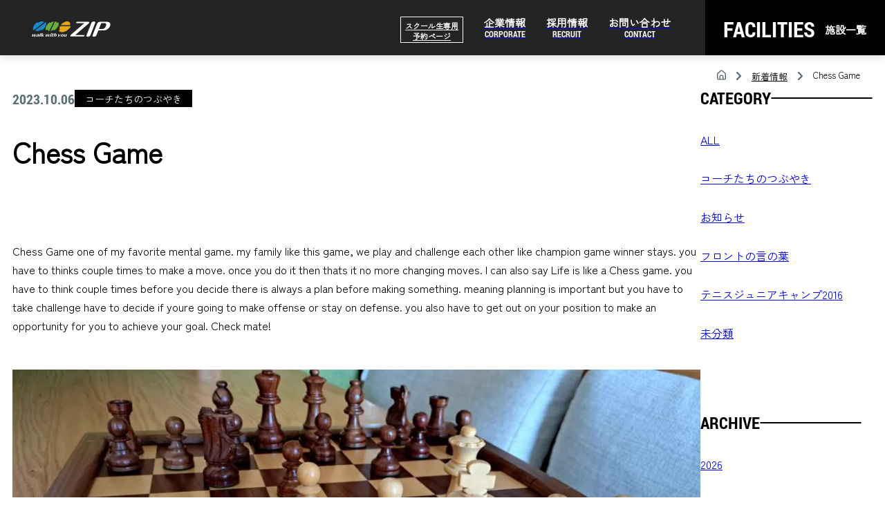

--- FILE ---
content_type: text/html; charset=UTF-8
request_url: https://sports-zip.com/blog/coach_tweet/93258
body_size: 14019
content:
<!DOCTYPE html>
<html lang="ja">
<head>
<!-- Google Tag Manager -->
<script>(function(w,d,s,l,i){w[l]=w[l]||[];w[l].push({'gtm.start':
new Date().getTime(),event:'gtm.js'});var f=d.getElementsByTagName(s)[0],
j=d.createElement(s),dl=l!='dataLayer'?'&l='+l:'';j.async=true;j.src=
'https://www.googletagmanager.com/gtm.js?id='+i+dl;f.parentNode.insertBefore(j,f);
})(window,document,'script','dataLayer','GTM-WPZF2CK');</script>
<!-- End Google Tag Manager -->
<meta charset="UTF-8">
<title>Chess Game ｜スタッフブログ｜スポーツゾーンZIP｜町田・大宮・横浜市緑区のテニス・ゴルフ・スポーツクラブ</title>
<meta name="viewport" content="width=device-width,initial-scale=1.0">
<meta name="format-detection" content="telephone=no">
<link href="https://sports-zip.com/wp-content/themes/ziptennis/css/loader.css" rel="stylesheet">
		<script src="https://sports-zip.com/wp-content/themes/ziptennis/js/lazysizes.min.js"></script>
		<script src="https://sports-zip.com/wp-content/themes/ziptennis/js/ls.unveilhooks.min.js"></script>

<!--
<script src="https://cdnjs.cloudflare.com/ajax/libs/lazysizes/5.3.0/lazysizes.min.js"></script>
<script src="https://cdnjs.cloudflare.com/ajax/libs/lazysizes/5.3.0/plugins/unveilhooks/ls.unveilhooks.min.js"></script>
-->

		<!-- All in One SEO 4.9.3 - aioseo.com -->
	<meta name="description" content="Chess Game one of my favorite mental game. my family li" />
	<meta name="robots" content="max-image-preview:large" />
	<meta name="author" content="ボンコーチ"/>
	<meta name="google-site-verification" content="JUS5aJt207hRk5xtiyLD4I5nihtQ-ll56s75-Twbbqk" />
	<link rel="canonical" href="https://sports-zip.com/blog/coach_tweet/93258" />
	<meta name="generator" content="All in One SEO (AIOSEO) 4.9.3" />
		<meta property="og:locale" content="ja_JP" />
		<meta property="og:site_name" content="町田・大宮・横浜市緑区のスポーツ施設｜スポーツゾーンZIP｜テニススクール・ゴルフスクール・スポーツクラブ - Just another WordPress site" />
		<meta property="og:type" content="article" />
		<meta property="og:title" content="Chess Game ｜スタッフブログ｜スポーツゾーンZIP｜町田・大宮・横浜市緑区のテニス・ゴルフ・スポーツクラブ" />
		<meta property="og:description" content="Chess Game one of my favorite mental game. my family li" />
		<meta property="og:url" content="https://sports-zip.com/blog/coach_tweet/93258" />
		<meta property="og:image" content="https://sports-zip.com/wp-content/uploads/2022/12/og_img.jpg" />
		<meta property="og:image:secure_url" content="https://sports-zip.com/wp-content/uploads/2022/12/og_img.jpg" />
		<meta property="og:image:width" content="1200" />
		<meta property="og:image:height" content="630" />
		<meta property="article:published_time" content="2023-10-06T08:01:29+00:00" />
		<meta property="article:modified_time" content="2024-05-31T06:32:59+00:00" />
		<meta name="twitter:card" content="summary_large_image" />
		<meta name="twitter:title" content="Chess Game ｜スタッフブログ｜スポーツゾーンZIP｜町田・大宮・横浜市緑区のテニス・ゴルフ・スポーツクラブ" />
		<meta name="twitter:description" content="Chess Game one of my favorite mental game. my family li" />
		<meta name="twitter:image" content="https://sports-zip.com/wp-content/uploads/2022/12/og_img.jpg" />
		<script type="application/ld+json" class="aioseo-schema">
			{"@context":"https:\/\/schema.org","@graph":[{"@type":"BlogPosting","@id":"https:\/\/sports-zip.com\/blog\/coach_tweet\/93258#blogposting","name":"Chess Game \uff5c\u30b9\u30bf\u30c3\u30d5\u30d6\u30ed\u30b0\uff5c\u30b9\u30dd\u30fc\u30c4\u30be\u30fc\u30f3ZIP\uff5c\u753a\u7530\u30fb\u5927\u5bae\u30fb\u6a2a\u6d5c\u5e02\u7dd1\u533a\u306e\u30c6\u30cb\u30b9\u30fb\u30b4\u30eb\u30d5\u30fb\u30b9\u30dd\u30fc\u30c4\u30af\u30e9\u30d6","headline":"Chess Game","author":{"@id":"https:\/\/sports-zip.com\/blog\/author\/von#author"},"publisher":{"@id":"https:\/\/sports-zip.com\/#organization"},"image":{"@type":"ImageObject","url":"https:\/\/sports-zip.com\/wp-content\/uploads\/2023\/10\/20231006_110011.jpg","@id":"https:\/\/sports-zip.com\/blog\/coach_tweet\/93258\/#articleImage","width":1920,"height":865},"datePublished":"2023-10-06T17:01:29+09:00","dateModified":"2024-05-31T15:32:59+09:00","inLanguage":"ja","mainEntityOfPage":{"@id":"https:\/\/sports-zip.com\/blog\/coach_tweet\/93258#webpage"},"isPartOf":{"@id":"https:\/\/sports-zip.com\/blog\/coach_tweet\/93258#webpage"},"articleSection":"\u30b3\u30fc\u30c1\u305f\u3061\u306e\u3064\u3076\u3084\u304d"},{"@type":"BreadcrumbList","@id":"https:\/\/sports-zip.com\/blog\/coach_tweet\/93258#breadcrumblist","itemListElement":[{"@type":"ListItem","@id":"https:\/\/sports-zip.com#listItem","position":1,"name":"\u30db\u30fc\u30e0","item":"https:\/\/sports-zip.com","nextItem":{"@type":"ListItem","@id":"https:\/\/sports-zip.com\/blog\/coach_tweet#listItem","name":"\u30b3\u30fc\u30c1\u305f\u3061\u306e\u3064\u3076\u3084\u304d"}},{"@type":"ListItem","@id":"https:\/\/sports-zip.com\/blog\/coach_tweet#listItem","position":2,"name":"\u30b3\u30fc\u30c1\u305f\u3061\u306e\u3064\u3076\u3084\u304d","item":"https:\/\/sports-zip.com\/blog\/coach_tweet","nextItem":{"@type":"ListItem","@id":"https:\/\/sports-zip.com\/blog\/coach_tweet\/93258#listItem","name":"Chess Game"},"previousItem":{"@type":"ListItem","@id":"https:\/\/sports-zip.com#listItem","name":"\u30db\u30fc\u30e0"}},{"@type":"ListItem","@id":"https:\/\/sports-zip.com\/blog\/coach_tweet\/93258#listItem","position":3,"name":"Chess Game","previousItem":{"@type":"ListItem","@id":"https:\/\/sports-zip.com\/blog\/coach_tweet#listItem","name":"\u30b3\u30fc\u30c1\u305f\u3061\u306e\u3064\u3076\u3084\u304d"}}]},{"@type":"Organization","@id":"https:\/\/sports-zip.com\/#organization","name":"\u30b8\u30c3\u30d7\uff5c\u753a\u7530\u5e02\u3092\u4e2d\u5fc3\u306b\u3055\u3044\u305f\u307e\u5e02\u30fb\u6a2a\u6d5c\u5e02\u306b\u30c6\u30cb\u30b9\u30fb\u30b4\u30eb\u30d5\u3092\u306f\u3058\u3081\u3001\u30b9\u30dd\u30fc\u30c4\u4e8b\u696d\u3092\u5c55\u958b\u3059\u308b\u3010\u30b8\u30c3\u30d7\u3011\u516c\u5f0f\u30db\u30fc\u30e0\u30da\u30fc\u30b8","description":"Just another WordPress site","url":"https:\/\/sports-zip.com\/","telephone":"+81449885771"},{"@type":"Person","@id":"https:\/\/sports-zip.com\/blog\/author\/von#author","url":"https:\/\/sports-zip.com\/blog\/author\/von","name":"\u30dc\u30f3\u30b3\u30fc\u30c1","image":{"@type":"ImageObject","@id":"https:\/\/sports-zip.com\/blog\/coach_tweet\/93258#authorImage","url":"https:\/\/secure.gravatar.com\/avatar\/f7363765c1ec22bd296f2b43ba3d841ca34d4b56ec1afe654bab7e86f64340ea?s=96&d=mm&r=g","width":96,"height":96,"caption":"\u30dc\u30f3\u30b3\u30fc\u30c1"}},{"@type":"WebPage","@id":"https:\/\/sports-zip.com\/blog\/coach_tweet\/93258#webpage","url":"https:\/\/sports-zip.com\/blog\/coach_tweet\/93258","name":"Chess Game \uff5c\u30b9\u30bf\u30c3\u30d5\u30d6\u30ed\u30b0\uff5c\u30b9\u30dd\u30fc\u30c4\u30be\u30fc\u30f3ZIP\uff5c\u753a\u7530\u30fb\u5927\u5bae\u30fb\u6a2a\u6d5c\u5e02\u7dd1\u533a\u306e\u30c6\u30cb\u30b9\u30fb\u30b4\u30eb\u30d5\u30fb\u30b9\u30dd\u30fc\u30c4\u30af\u30e9\u30d6","description":"Chess Game one of my favorite mental game. my family li","inLanguage":"ja","isPartOf":{"@id":"https:\/\/sports-zip.com\/#website"},"breadcrumb":{"@id":"https:\/\/sports-zip.com\/blog\/coach_tweet\/93258#breadcrumblist"},"author":{"@id":"https:\/\/sports-zip.com\/blog\/author\/von#author"},"creator":{"@id":"https:\/\/sports-zip.com\/blog\/author\/von#author"},"datePublished":"2023-10-06T17:01:29+09:00","dateModified":"2024-05-31T15:32:59+09:00"},{"@type":"WebSite","@id":"https:\/\/sports-zip.com\/#website","url":"https:\/\/sports-zip.com\/","name":"\u30b8\u30c3\u30d7\uff5c\u753a\u7530\u5e02\u3092\u4e2d\u5fc3\u306b\u3055\u3044\u305f\u307e\u5e02\u30fb\u6a2a\u6d5c\u5e02\u306b\u30c6\u30cb\u30b9\u30fb\u30b4\u30eb\u30d5\u3092\u306f\u3058\u3081\u3001\u30b9\u30dd\u30fc\u30c4\u4e8b\u696d\u3092\u5c55\u958b\u3059\u308b\u3010\u30b8\u30c3\u30d7\u3011\u516c\u5f0f\u30db\u30fc\u30e0\u30da\u30fc\u30b8","description":"Just another WordPress site","inLanguage":"ja","publisher":{"@id":"https:\/\/sports-zip.com\/#organization"}}]}
		</script>
		<!-- All in One SEO -->

<link rel="alternate" type="application/rss+xml" title="町田・大宮・横浜市緑区のスポーツ施設｜スポーツゾーンZIP｜テニススクール・ゴルフスクール・スポーツクラブ &raquo; Chess Game のコメントのフィード" href="https://sports-zip.com/blog/coach_tweet/93258/feed" />
<link rel="alternate" title="oEmbed (JSON)" type="application/json+oembed" href="https://sports-zip.com/wp-json/oembed/1.0/embed?url=https%3A%2F%2Fsports-zip.com%2Fblog%2Fcoach_tweet%2F93258" />
<link rel="alternate" title="oEmbed (XML)" type="text/xml+oembed" href="https://sports-zip.com/wp-json/oembed/1.0/embed?url=https%3A%2F%2Fsports-zip.com%2Fblog%2Fcoach_tweet%2F93258&#038;format=xml" />
<style id='wp-img-auto-sizes-contain-inline-css' type='text/css'>
img:is([sizes=auto i],[sizes^="auto," i]){contain-intrinsic-size:3000px 1500px}
/*# sourceURL=wp-img-auto-sizes-contain-inline-css */
</style>
<style id='wp-emoji-styles-inline-css' type='text/css'>

	img.wp-smiley, img.emoji {
		display: inline !important;
		border: none !important;
		box-shadow: none !important;
		height: 1em !important;
		width: 1em !important;
		margin: 0 0.07em !important;
		vertical-align: -0.1em !important;
		background: none !important;
		padding: 0 !important;
	}
/*# sourceURL=wp-emoji-styles-inline-css */
</style>
<style id='wp-block-library-inline-css' type='text/css'>
:root{--wp-block-synced-color:#7a00df;--wp-block-synced-color--rgb:122,0,223;--wp-bound-block-color:var(--wp-block-synced-color);--wp-editor-canvas-background:#ddd;--wp-admin-theme-color:#007cba;--wp-admin-theme-color--rgb:0,124,186;--wp-admin-theme-color-darker-10:#006ba1;--wp-admin-theme-color-darker-10--rgb:0,107,160.5;--wp-admin-theme-color-darker-20:#005a87;--wp-admin-theme-color-darker-20--rgb:0,90,135;--wp-admin-border-width-focus:2px}@media (min-resolution:192dpi){:root{--wp-admin-border-width-focus:1.5px}}.wp-element-button{cursor:pointer}:root .has-very-light-gray-background-color{background-color:#eee}:root .has-very-dark-gray-background-color{background-color:#313131}:root .has-very-light-gray-color{color:#eee}:root .has-very-dark-gray-color{color:#313131}:root .has-vivid-green-cyan-to-vivid-cyan-blue-gradient-background{background:linear-gradient(135deg,#00d084,#0693e3)}:root .has-purple-crush-gradient-background{background:linear-gradient(135deg,#34e2e4,#4721fb 50%,#ab1dfe)}:root .has-hazy-dawn-gradient-background{background:linear-gradient(135deg,#faaca8,#dad0ec)}:root .has-subdued-olive-gradient-background{background:linear-gradient(135deg,#fafae1,#67a671)}:root .has-atomic-cream-gradient-background{background:linear-gradient(135deg,#fdd79a,#004a59)}:root .has-nightshade-gradient-background{background:linear-gradient(135deg,#330968,#31cdcf)}:root .has-midnight-gradient-background{background:linear-gradient(135deg,#020381,#2874fc)}:root{--wp--preset--font-size--normal:16px;--wp--preset--font-size--huge:42px}.has-regular-font-size{font-size:1em}.has-larger-font-size{font-size:2.625em}.has-normal-font-size{font-size:var(--wp--preset--font-size--normal)}.has-huge-font-size{font-size:var(--wp--preset--font-size--huge)}.has-text-align-center{text-align:center}.has-text-align-left{text-align:left}.has-text-align-right{text-align:right}.has-fit-text{white-space:nowrap!important}#end-resizable-editor-section{display:none}.aligncenter{clear:both}.items-justified-left{justify-content:flex-start}.items-justified-center{justify-content:center}.items-justified-right{justify-content:flex-end}.items-justified-space-between{justify-content:space-between}.screen-reader-text{border:0;clip-path:inset(50%);height:1px;margin:-1px;overflow:hidden;padding:0;position:absolute;width:1px;word-wrap:normal!important}.screen-reader-text:focus{background-color:#ddd;clip-path:none;color:#444;display:block;font-size:1em;height:auto;left:5px;line-height:normal;padding:15px 23px 14px;text-decoration:none;top:5px;width:auto;z-index:100000}html :where(.has-border-color){border-style:solid}html :where([style*=border-top-color]){border-top-style:solid}html :where([style*=border-right-color]){border-right-style:solid}html :where([style*=border-bottom-color]){border-bottom-style:solid}html :where([style*=border-left-color]){border-left-style:solid}html :where([style*=border-width]){border-style:solid}html :where([style*=border-top-width]){border-top-style:solid}html :where([style*=border-right-width]){border-right-style:solid}html :where([style*=border-bottom-width]){border-bottom-style:solid}html :where([style*=border-left-width]){border-left-style:solid}html :where(img[class*=wp-image-]){height:auto;max-width:100%}:where(figure){margin:0 0 1em}html :where(.is-position-sticky){--wp-admin--admin-bar--position-offset:var(--wp-admin--admin-bar--height,0px)}@media screen and (max-width:600px){html :where(.is-position-sticky){--wp-admin--admin-bar--position-offset:0px}}

/*# sourceURL=wp-block-library-inline-css */
</style><style id='wp-block-image-inline-css' type='text/css'>
.wp-block-image>a,.wp-block-image>figure>a{display:inline-block}.wp-block-image img{box-sizing:border-box;height:auto;max-width:100%;vertical-align:bottom}@media not (prefers-reduced-motion){.wp-block-image img.hide{visibility:hidden}.wp-block-image img.show{animation:show-content-image .4s}}.wp-block-image[style*=border-radius] img,.wp-block-image[style*=border-radius]>a{border-radius:inherit}.wp-block-image.has-custom-border img{box-sizing:border-box}.wp-block-image.aligncenter{text-align:center}.wp-block-image.alignfull>a,.wp-block-image.alignwide>a{width:100%}.wp-block-image.alignfull img,.wp-block-image.alignwide img{height:auto;width:100%}.wp-block-image .aligncenter,.wp-block-image .alignleft,.wp-block-image .alignright,.wp-block-image.aligncenter,.wp-block-image.alignleft,.wp-block-image.alignright{display:table}.wp-block-image .aligncenter>figcaption,.wp-block-image .alignleft>figcaption,.wp-block-image .alignright>figcaption,.wp-block-image.aligncenter>figcaption,.wp-block-image.alignleft>figcaption,.wp-block-image.alignright>figcaption{caption-side:bottom;display:table-caption}.wp-block-image .alignleft{float:left;margin:.5em 1em .5em 0}.wp-block-image .alignright{float:right;margin:.5em 0 .5em 1em}.wp-block-image .aligncenter{margin-left:auto;margin-right:auto}.wp-block-image :where(figcaption){margin-bottom:1em;margin-top:.5em}.wp-block-image.is-style-circle-mask img{border-radius:9999px}@supports ((-webkit-mask-image:none) or (mask-image:none)) or (-webkit-mask-image:none){.wp-block-image.is-style-circle-mask img{border-radius:0;-webkit-mask-image:url('data:image/svg+xml;utf8,<svg viewBox="0 0 100 100" xmlns="http://www.w3.org/2000/svg"><circle cx="50" cy="50" r="50"/></svg>');mask-image:url('data:image/svg+xml;utf8,<svg viewBox="0 0 100 100" xmlns="http://www.w3.org/2000/svg"><circle cx="50" cy="50" r="50"/></svg>');mask-mode:alpha;-webkit-mask-position:center;mask-position:center;-webkit-mask-repeat:no-repeat;mask-repeat:no-repeat;-webkit-mask-size:contain;mask-size:contain}}:root :where(.wp-block-image.is-style-rounded img,.wp-block-image .is-style-rounded img){border-radius:9999px}.wp-block-image figure{margin:0}.wp-lightbox-container{display:flex;flex-direction:column;position:relative}.wp-lightbox-container img{cursor:zoom-in}.wp-lightbox-container img:hover+button{opacity:1}.wp-lightbox-container button{align-items:center;backdrop-filter:blur(16px) saturate(180%);background-color:#5a5a5a40;border:none;border-radius:4px;cursor:zoom-in;display:flex;height:20px;justify-content:center;opacity:0;padding:0;position:absolute;right:16px;text-align:center;top:16px;width:20px;z-index:100}@media not (prefers-reduced-motion){.wp-lightbox-container button{transition:opacity .2s ease}}.wp-lightbox-container button:focus-visible{outline:3px auto #5a5a5a40;outline:3px auto -webkit-focus-ring-color;outline-offset:3px}.wp-lightbox-container button:hover{cursor:pointer;opacity:1}.wp-lightbox-container button:focus{opacity:1}.wp-lightbox-container button:focus,.wp-lightbox-container button:hover,.wp-lightbox-container button:not(:hover):not(:active):not(.has-background){background-color:#5a5a5a40;border:none}.wp-lightbox-overlay{box-sizing:border-box;cursor:zoom-out;height:100vh;left:0;overflow:hidden;position:fixed;top:0;visibility:hidden;width:100%;z-index:100000}.wp-lightbox-overlay .close-button{align-items:center;cursor:pointer;display:flex;justify-content:center;min-height:40px;min-width:40px;padding:0;position:absolute;right:calc(env(safe-area-inset-right) + 16px);top:calc(env(safe-area-inset-top) + 16px);z-index:5000000}.wp-lightbox-overlay .close-button:focus,.wp-lightbox-overlay .close-button:hover,.wp-lightbox-overlay .close-button:not(:hover):not(:active):not(.has-background){background:none;border:none}.wp-lightbox-overlay .lightbox-image-container{height:var(--wp--lightbox-container-height);left:50%;overflow:hidden;position:absolute;top:50%;transform:translate(-50%,-50%);transform-origin:top left;width:var(--wp--lightbox-container-width);z-index:9999999999}.wp-lightbox-overlay .wp-block-image{align-items:center;box-sizing:border-box;display:flex;height:100%;justify-content:center;margin:0;position:relative;transform-origin:0 0;width:100%;z-index:3000000}.wp-lightbox-overlay .wp-block-image img{height:var(--wp--lightbox-image-height);min-height:var(--wp--lightbox-image-height);min-width:var(--wp--lightbox-image-width);width:var(--wp--lightbox-image-width)}.wp-lightbox-overlay .wp-block-image figcaption{display:none}.wp-lightbox-overlay button{background:none;border:none}.wp-lightbox-overlay .scrim{background-color:#fff;height:100%;opacity:.9;position:absolute;width:100%;z-index:2000000}.wp-lightbox-overlay.active{visibility:visible}@media not (prefers-reduced-motion){.wp-lightbox-overlay.active{animation:turn-on-visibility .25s both}.wp-lightbox-overlay.active img{animation:turn-on-visibility .35s both}.wp-lightbox-overlay.show-closing-animation:not(.active){animation:turn-off-visibility .35s both}.wp-lightbox-overlay.show-closing-animation:not(.active) img{animation:turn-off-visibility .25s both}.wp-lightbox-overlay.zoom.active{animation:none;opacity:1;visibility:visible}.wp-lightbox-overlay.zoom.active .lightbox-image-container{animation:lightbox-zoom-in .4s}.wp-lightbox-overlay.zoom.active .lightbox-image-container img{animation:none}.wp-lightbox-overlay.zoom.active .scrim{animation:turn-on-visibility .4s forwards}.wp-lightbox-overlay.zoom.show-closing-animation:not(.active){animation:none}.wp-lightbox-overlay.zoom.show-closing-animation:not(.active) .lightbox-image-container{animation:lightbox-zoom-out .4s}.wp-lightbox-overlay.zoom.show-closing-animation:not(.active) .lightbox-image-container img{animation:none}.wp-lightbox-overlay.zoom.show-closing-animation:not(.active) .scrim{animation:turn-off-visibility .4s forwards}}@keyframes show-content-image{0%{visibility:hidden}99%{visibility:hidden}to{visibility:visible}}@keyframes turn-on-visibility{0%{opacity:0}to{opacity:1}}@keyframes turn-off-visibility{0%{opacity:1;visibility:visible}99%{opacity:0;visibility:visible}to{opacity:0;visibility:hidden}}@keyframes lightbox-zoom-in{0%{transform:translate(calc((-100vw + var(--wp--lightbox-scrollbar-width))/2 + var(--wp--lightbox-initial-left-position)),calc(-50vh + var(--wp--lightbox-initial-top-position))) scale(var(--wp--lightbox-scale))}to{transform:translate(-50%,-50%) scale(1)}}@keyframes lightbox-zoom-out{0%{transform:translate(-50%,-50%) scale(1);visibility:visible}99%{visibility:visible}to{transform:translate(calc((-100vw + var(--wp--lightbox-scrollbar-width))/2 + var(--wp--lightbox-initial-left-position)),calc(-50vh + var(--wp--lightbox-initial-top-position))) scale(var(--wp--lightbox-scale));visibility:hidden}}
/*# sourceURL=https://sports-zip.com/wp-includes/blocks/image/style.min.css */
</style>
<style id='wp-block-paragraph-inline-css' type='text/css'>
.is-small-text{font-size:.875em}.is-regular-text{font-size:1em}.is-large-text{font-size:2.25em}.is-larger-text{font-size:3em}.has-drop-cap:not(:focus):first-letter{float:left;font-size:8.4em;font-style:normal;font-weight:100;line-height:.68;margin:.05em .1em 0 0;text-transform:uppercase}body.rtl .has-drop-cap:not(:focus):first-letter{float:none;margin-left:.1em}p.has-drop-cap.has-background{overflow:hidden}:root :where(p.has-background){padding:1.25em 2.375em}:where(p.has-text-color:not(.has-link-color)) a{color:inherit}p.has-text-align-left[style*="writing-mode:vertical-lr"],p.has-text-align-right[style*="writing-mode:vertical-rl"]{rotate:180deg}
/*# sourceURL=https://sports-zip.com/wp-includes/blocks/paragraph/style.min.css */
</style>
<style id='global-styles-inline-css' type='text/css'>
:root{--wp--preset--aspect-ratio--square: 1;--wp--preset--aspect-ratio--4-3: 4/3;--wp--preset--aspect-ratio--3-4: 3/4;--wp--preset--aspect-ratio--3-2: 3/2;--wp--preset--aspect-ratio--2-3: 2/3;--wp--preset--aspect-ratio--16-9: 16/9;--wp--preset--aspect-ratio--9-16: 9/16;--wp--preset--color--black: #000000;--wp--preset--color--cyan-bluish-gray: #abb8c3;--wp--preset--color--white: #ffffff;--wp--preset--color--pale-pink: #f78da7;--wp--preset--color--vivid-red: #cf2e2e;--wp--preset--color--luminous-vivid-orange: #ff6900;--wp--preset--color--luminous-vivid-amber: #fcb900;--wp--preset--color--light-green-cyan: #7bdcb5;--wp--preset--color--vivid-green-cyan: #00d084;--wp--preset--color--pale-cyan-blue: #8ed1fc;--wp--preset--color--vivid-cyan-blue: #0693e3;--wp--preset--color--vivid-purple: #9b51e0;--wp--preset--gradient--vivid-cyan-blue-to-vivid-purple: linear-gradient(135deg,rgb(6,147,227) 0%,rgb(155,81,224) 100%);--wp--preset--gradient--light-green-cyan-to-vivid-green-cyan: linear-gradient(135deg,rgb(122,220,180) 0%,rgb(0,208,130) 100%);--wp--preset--gradient--luminous-vivid-amber-to-luminous-vivid-orange: linear-gradient(135deg,rgb(252,185,0) 0%,rgb(255,105,0) 100%);--wp--preset--gradient--luminous-vivid-orange-to-vivid-red: linear-gradient(135deg,rgb(255,105,0) 0%,rgb(207,46,46) 100%);--wp--preset--gradient--very-light-gray-to-cyan-bluish-gray: linear-gradient(135deg,rgb(238,238,238) 0%,rgb(169,184,195) 100%);--wp--preset--gradient--cool-to-warm-spectrum: linear-gradient(135deg,rgb(74,234,220) 0%,rgb(151,120,209) 20%,rgb(207,42,186) 40%,rgb(238,44,130) 60%,rgb(251,105,98) 80%,rgb(254,248,76) 100%);--wp--preset--gradient--blush-light-purple: linear-gradient(135deg,rgb(255,206,236) 0%,rgb(152,150,240) 100%);--wp--preset--gradient--blush-bordeaux: linear-gradient(135deg,rgb(254,205,165) 0%,rgb(254,45,45) 50%,rgb(107,0,62) 100%);--wp--preset--gradient--luminous-dusk: linear-gradient(135deg,rgb(255,203,112) 0%,rgb(199,81,192) 50%,rgb(65,88,208) 100%);--wp--preset--gradient--pale-ocean: linear-gradient(135deg,rgb(255,245,203) 0%,rgb(182,227,212) 50%,rgb(51,167,181) 100%);--wp--preset--gradient--electric-grass: linear-gradient(135deg,rgb(202,248,128) 0%,rgb(113,206,126) 100%);--wp--preset--gradient--midnight: linear-gradient(135deg,rgb(2,3,129) 0%,rgb(40,116,252) 100%);--wp--preset--font-size--small: 13px;--wp--preset--font-size--medium: 20px;--wp--preset--font-size--large: 36px;--wp--preset--font-size--x-large: 42px;--wp--preset--spacing--20: 0.44rem;--wp--preset--spacing--30: 0.67rem;--wp--preset--spacing--40: 1rem;--wp--preset--spacing--50: 1.5rem;--wp--preset--spacing--60: 2.25rem;--wp--preset--spacing--70: 3.38rem;--wp--preset--spacing--80: 5.06rem;--wp--preset--shadow--natural: 6px 6px 9px rgba(0, 0, 0, 0.2);--wp--preset--shadow--deep: 12px 12px 50px rgba(0, 0, 0, 0.4);--wp--preset--shadow--sharp: 6px 6px 0px rgba(0, 0, 0, 0.2);--wp--preset--shadow--outlined: 6px 6px 0px -3px rgb(255, 255, 255), 6px 6px rgb(0, 0, 0);--wp--preset--shadow--crisp: 6px 6px 0px rgb(0, 0, 0);}:where(.is-layout-flex){gap: 0.5em;}:where(.is-layout-grid){gap: 0.5em;}body .is-layout-flex{display: flex;}.is-layout-flex{flex-wrap: wrap;align-items: center;}.is-layout-flex > :is(*, div){margin: 0;}body .is-layout-grid{display: grid;}.is-layout-grid > :is(*, div){margin: 0;}:where(.wp-block-columns.is-layout-flex){gap: 2em;}:where(.wp-block-columns.is-layout-grid){gap: 2em;}:where(.wp-block-post-template.is-layout-flex){gap: 1.25em;}:where(.wp-block-post-template.is-layout-grid){gap: 1.25em;}.has-black-color{color: var(--wp--preset--color--black) !important;}.has-cyan-bluish-gray-color{color: var(--wp--preset--color--cyan-bluish-gray) !important;}.has-white-color{color: var(--wp--preset--color--white) !important;}.has-pale-pink-color{color: var(--wp--preset--color--pale-pink) !important;}.has-vivid-red-color{color: var(--wp--preset--color--vivid-red) !important;}.has-luminous-vivid-orange-color{color: var(--wp--preset--color--luminous-vivid-orange) !important;}.has-luminous-vivid-amber-color{color: var(--wp--preset--color--luminous-vivid-amber) !important;}.has-light-green-cyan-color{color: var(--wp--preset--color--light-green-cyan) !important;}.has-vivid-green-cyan-color{color: var(--wp--preset--color--vivid-green-cyan) !important;}.has-pale-cyan-blue-color{color: var(--wp--preset--color--pale-cyan-blue) !important;}.has-vivid-cyan-blue-color{color: var(--wp--preset--color--vivid-cyan-blue) !important;}.has-vivid-purple-color{color: var(--wp--preset--color--vivid-purple) !important;}.has-black-background-color{background-color: var(--wp--preset--color--black) !important;}.has-cyan-bluish-gray-background-color{background-color: var(--wp--preset--color--cyan-bluish-gray) !important;}.has-white-background-color{background-color: var(--wp--preset--color--white) !important;}.has-pale-pink-background-color{background-color: var(--wp--preset--color--pale-pink) !important;}.has-vivid-red-background-color{background-color: var(--wp--preset--color--vivid-red) !important;}.has-luminous-vivid-orange-background-color{background-color: var(--wp--preset--color--luminous-vivid-orange) !important;}.has-luminous-vivid-amber-background-color{background-color: var(--wp--preset--color--luminous-vivid-amber) !important;}.has-light-green-cyan-background-color{background-color: var(--wp--preset--color--light-green-cyan) !important;}.has-vivid-green-cyan-background-color{background-color: var(--wp--preset--color--vivid-green-cyan) !important;}.has-pale-cyan-blue-background-color{background-color: var(--wp--preset--color--pale-cyan-blue) !important;}.has-vivid-cyan-blue-background-color{background-color: var(--wp--preset--color--vivid-cyan-blue) !important;}.has-vivid-purple-background-color{background-color: var(--wp--preset--color--vivid-purple) !important;}.has-black-border-color{border-color: var(--wp--preset--color--black) !important;}.has-cyan-bluish-gray-border-color{border-color: var(--wp--preset--color--cyan-bluish-gray) !important;}.has-white-border-color{border-color: var(--wp--preset--color--white) !important;}.has-pale-pink-border-color{border-color: var(--wp--preset--color--pale-pink) !important;}.has-vivid-red-border-color{border-color: var(--wp--preset--color--vivid-red) !important;}.has-luminous-vivid-orange-border-color{border-color: var(--wp--preset--color--luminous-vivid-orange) !important;}.has-luminous-vivid-amber-border-color{border-color: var(--wp--preset--color--luminous-vivid-amber) !important;}.has-light-green-cyan-border-color{border-color: var(--wp--preset--color--light-green-cyan) !important;}.has-vivid-green-cyan-border-color{border-color: var(--wp--preset--color--vivid-green-cyan) !important;}.has-pale-cyan-blue-border-color{border-color: var(--wp--preset--color--pale-cyan-blue) !important;}.has-vivid-cyan-blue-border-color{border-color: var(--wp--preset--color--vivid-cyan-blue) !important;}.has-vivid-purple-border-color{border-color: var(--wp--preset--color--vivid-purple) !important;}.has-vivid-cyan-blue-to-vivid-purple-gradient-background{background: var(--wp--preset--gradient--vivid-cyan-blue-to-vivid-purple) !important;}.has-light-green-cyan-to-vivid-green-cyan-gradient-background{background: var(--wp--preset--gradient--light-green-cyan-to-vivid-green-cyan) !important;}.has-luminous-vivid-amber-to-luminous-vivid-orange-gradient-background{background: var(--wp--preset--gradient--luminous-vivid-amber-to-luminous-vivid-orange) !important;}.has-luminous-vivid-orange-to-vivid-red-gradient-background{background: var(--wp--preset--gradient--luminous-vivid-orange-to-vivid-red) !important;}.has-very-light-gray-to-cyan-bluish-gray-gradient-background{background: var(--wp--preset--gradient--very-light-gray-to-cyan-bluish-gray) !important;}.has-cool-to-warm-spectrum-gradient-background{background: var(--wp--preset--gradient--cool-to-warm-spectrum) !important;}.has-blush-light-purple-gradient-background{background: var(--wp--preset--gradient--blush-light-purple) !important;}.has-blush-bordeaux-gradient-background{background: var(--wp--preset--gradient--blush-bordeaux) !important;}.has-luminous-dusk-gradient-background{background: var(--wp--preset--gradient--luminous-dusk) !important;}.has-pale-ocean-gradient-background{background: var(--wp--preset--gradient--pale-ocean) !important;}.has-electric-grass-gradient-background{background: var(--wp--preset--gradient--electric-grass) !important;}.has-midnight-gradient-background{background: var(--wp--preset--gradient--midnight) !important;}.has-small-font-size{font-size: var(--wp--preset--font-size--small) !important;}.has-medium-font-size{font-size: var(--wp--preset--font-size--medium) !important;}.has-large-font-size{font-size: var(--wp--preset--font-size--large) !important;}.has-x-large-font-size{font-size: var(--wp--preset--font-size--x-large) !important;}
/*# sourceURL=global-styles-inline-css */
</style>

<style id='classic-theme-styles-inline-css' type='text/css'>
/*! This file is auto-generated */
.wp-block-button__link{color:#fff;background-color:#32373c;border-radius:9999px;box-shadow:none;text-decoration:none;padding:calc(.667em + 2px) calc(1.333em + 2px);font-size:1.125em}.wp-block-file__button{background:#32373c;color:#fff;text-decoration:none}
/*# sourceURL=/wp-includes/css/classic-themes.min.css */
</style>
<link rel='stylesheet' id='tablepress-default-css' href='https://sports-zip.com/wp-content/plugins/tablepress/css/build/default.css' type='text/css' media='all' />
<link rel="https://api.w.org/" href="https://sports-zip.com/wp-json/" /><link rel="alternate" title="JSON" type="application/json" href="https://sports-zip.com/wp-json/wp/v2/posts/93258" /><link rel="EditURI" type="application/rsd+xml" title="RSD" href="https://sports-zip.com/xmlrpc.php?rsd" />
<link rel='shortlink' href='https://sports-zip.com/?p=93258' />
<link rel="icon" href="https://sports-zip.com/wp-content/uploads/2022/05/cropped-favicon-32x32.png" sizes="32x32" />
<link rel="icon" href="https://sports-zip.com/wp-content/uploads/2022/05/cropped-favicon-192x192.png" sizes="192x192" />
<link rel="apple-touch-icon" href="https://sports-zip.com/wp-content/uploads/2022/05/cropped-favicon-180x180.png" />
<meta name="msapplication-TileImage" content="https://sports-zip.com/wp-content/uploads/2022/05/cropped-favicon-270x270.png" />
		<style type="text/css" id="wp-custom-css">
			.camp_link a.sidebnr_link,
.page-id-84208 a.sidebnr_link{
	width: auto;
}

.sidebnr_wrap.camp_link{
	bottom:75px;
}

.campagin_banner_wrap{
	bottom: 135px !important;
}

@media screen and (max-width: 640px) {
	.sidebnr_wrap.camp_link{
		bottom: 0;
	}
	.campagin_banner_wrap{
		bottom: 40px !important;
	}
	.page-id-84208 .sidebnr_wrap,
	.page-id-84258 .sidebnr_wrap,
	.page-id-84267 .sidebnr_wrap{
		display: block;
	}
	.page-id-84208 .sidebnr_wrap li,
	.page-id-84258 .sidebnr_wrap li,
	.page-id-84267 .sidebnr_wrap li{
		width: 100%;
	}
	.page-id-84208 .wrap{
		padding-bottom: 120px;
	}
	.page-id-84258 .wrap,
	.page-id-84267 .wrap{
		padding-bottom: 200px;
	}
	.page-id-84258 .pop_banner_wrap,
	.page-id-84267 .pop_banner_wrap{
		bottom: 80px;
	}
}

@media screen and (min-width: 641px) {
	.page-id-84258 .pop_banner_wrap,
	.page-id-84267 .pop_banner_wrap{
		bottom: 200px;
	}
}		</style>
		</head>
<body class="wp-singular post-template-default single single-post postid-93258 single-format-standard wp-theme-ziptennis preload">
<!-- Google Tag Manager (noscript) -->
<noscript><iframe src="https://www.googletagmanager.com/ns.html?id=GTM-WPZF2CK"
height="0" width="0" style="display:none;visibility:hidden"></iframe></noscript>
<!-- End Google Tag Manager (noscript) -->
<div id="my-spinner" class="box">
  <div class="loadpos">
    <div class="loader"></div>
    <div class="spinner2">
      <!-- <span>Loading...</span> -->
    </div>
  </div>
</div>
<div class="page_top" style="display: block; position: fixed; bottom: 30px;">
	<a href="">
		<svg xmlns="http://www.w3.org/2000/svg" xmlns:xlink="http://www.w3.org/1999/xlink" x="0px" y="0px" viewBox="0 0 88 88" style="enable-background:new 0 0 88 88;" xml:space="preserve">
		<style type="text/css">
			.page_top .st1{fill:none;stroke:#fff;stroke-width:2;}
			.page_top .st2{fill:none;stroke:#fff;stroke-width:2;stroke-miterlimit:10;}
		</style>
		<g transform="translate(-1802 -4748)">
			<g transform="matrix(1, 0, 0, 1, 1802, 4748)">
				<circle class="st0" cx="44" cy="41" r="35"></circle>
			</g>
			<g transform="translate(22278.5 10863.266)">
				<path class="st1" d="M-20447.5-6084.3h30"></path>
				<path class="st2" d="M-20447.5-6065l15-15l15,15"></path>
			</g>
		</g>
		</svg>
	</a>
</div>
	<div class="facilities_btn facilities_btn_open"><span class="facilities_btn_en roboto_b">FACILITIES</span><span class="facilities_btn_ja yugo_b">施設一覧</span></div>
<div class="facilities_list_wrap facilities_nemu_drawer">
	<div class="facilities_nemu_close roboto_b">
		<span class="close_txt">CLOSE</span>
		<span class="close_icon">
			<svg xmlns="http://www.w3.org/2000/svg" width="16.012" height="16.01" viewBox="0 0 16.012 16.01">
				<path id="multiply" d="M13.41,12l6.3-6.29a1,1,0,1,0-1.42-1.42L12,10.59,5.71,4.29A1,1,0,0,0,4.29,5.71L10.59,12l-6.3,6.29a1,1,0,1,0,1.42,1.42L12,13.41l6.29,6.3a1,1,0,1,0,1.42-1.42Z" transform="translate(-3.994 -3.996)"/>
			</svg>
		</span>
	</div>
	<ul class="facilities_list">
		<li class="facilities_01">
			<a href="https://sports-zip.com/machida_tennis/" class="facilities_link">
				<div class="facilities_link_img"></div>
				<div class="facilities_link_txt">
					<div class="facilities_cat_en roboto_b">TENNIS</div>
					<div class="facilities_cat_ja yugo_b">テニススクール</div>
					<div class="facilities_nemu_bar01"></div>
					<div class="facilities_nemu yugo_b">ジップテニスアリーナ町田</div>
				</div>
			</a>
		</li>
		<li class="facilities_02">
			<a href="https://sports-zip.com/omiya/" class="facilities_link">
				<div class="facilities_link_img"></div>
				<div class="facilities_link_txt">
					<div class="facilities_cat_en roboto_b">TENNIS</div>
					<div class="facilities_cat_ja yugo_b">テニススクール</div>
					<div class="facilities_nemu_bar01"></div>
					<div class="facilities_nemu yugo_b">ジップテニスアリーナ大宮</div>
				</div>
			</a>
		</li>
		<li class="facilities_03">
			<a href="https://sports-zip.com/machida_golf/" class="facilities_link">
				<div class="facilities_link_img"></div>
				<div class="facilities_link_txt">
					<div class="facilities_cat_en roboto_b">GOLF</div>
					<div class="facilities_cat_ja yugo_b">ゴルフスクール</div>
					<div class="facilities_nemu_bar02"></div>
					<div class="facilities_nemu yugo_b">ジップゴルフアリーナ</div>
				</div>
			</a>
		</li>
		<li class="facilities_04">
			<a href="https://sports-zip.com/midoriyama/" class="facilities_link">
				<div class="facilities_link_img"></div>
				<div class="facilities_link_txt">
					<div class="facilities_cat_en roboto_b">SPORTS</div>
					<div class="facilities_cat_ja yugo_b">スイム・フィットネス</div>
					<div class="facilities_nemu_bar03"></div>
					<div class="facilities_nemu yugo_b">ジップスポーツパーク緑山</div>
				</div>
			</a>
		</li>
		<li class="facilities_05">
			<a href="https://sports-zip.com/tokaichiba/" class="facilities_link">
				<div class="facilities_link_img"></div>
				<div class="facilities_link_txt">
					<div class="facilities_cat_en roboto_b">SPORTS</div>
					<div class="facilities_cat_ja yugo_b">スイム・フィットネス</div>
					<div class="facilities_nemu_bar03"></div>
					<div class="facilities_nemu yugo_b">ジップスポーツパーク<br>十日市場</div>
				</div>
			</a>
		</li>
	</ul>
</div>
<header class="h_boxshadow">
	<div class="logo">
					<a href="https://sports-zip.com">
				<img src="https://sports-zip.com/wp-content/themes/ziptennis/images/common/logo.svg" width="210" height="43" alt="ジップ｜町田市を中心にさいたま市・横浜市にテニス・ゴルフをはじめ、スポーツ事業を展開する【ジップ】公式ホームページ">
			</a>
			</div>
	<div class="header_menu_contents">
		<a href="https://yoyaku.lan.jp/zip/sp/" target="_blank" class="reserve_btn yugo_b">スクール生専用<br class="reserve_btn_br" />予約ページ</a>
		<div class="menu">
			<ul class="menu_list">
				<li class="menu_list_item">
					<a href="https://sports-zip.com/about/" class="menu_list_link">
						<span class="menu_ja yugo_b">企業情報</span>
						<span class="menu_en roboto_b">CORPORATE</span>
					</a>
				</li>
				<li class="menu_list_item">
					<a href="https://sports-zip.com/recruit/" class="menu_list_link">
						<span class="menu_ja yugo_b">採用情報</span>
						<span class="menu_en roboto_b">RECRUIT</span>
					</a>
				</li>
				<li class="menu_list_item">
					<a href="https://sports-zip.com/contact/" class="menu_list_link">
						<span class="menu_ja yugo_b">お問い合わせ</span>
						<span class="menu_en roboto_b">CONTACT</span>
					</a>
				</li>
			</ul>
		</div>
	</div>
	<div class="nav_btn_event">
		<span class="nav_btn">
			<span class="nav_btn_wrap">
				<span class="nav_btn_line nav_btn_line-top"></span>
				<span class="nav_btn_line nav_btn_line-center"></span>
				<span class="nav_btn_line nav_btn_line-bottom"></span>
				<span class="nav_btn_txt">
					<span class="btn_txt01 txt_on roboto_b">MENU</span>
					<span class="btn_txt02 txt_off roboto_b">CLOSE</span>
				</span>
			</span>
		</span>
	</div>
	<nav class="gnav">
		<div class="sp_school_links">
			<div class="gnav_logo"><img src="https://sports-zip.com/wp-content/themes/ziptennis/images/common/logo.svg" width="210" height="43" alt="ジップ｜町田市を中心にさいたま市・横浜市にテニス・ゴルフをはじめ、スポーツ事業を展開する【ジップ】公式ホームページ">
		</div>
			<dl class="school_links">
					<dt class="ttl_sp_nav">TENNIS<span>テニススクール</span></dt>
					<dd>
						<a class="sp_nav_bunner" href="https://sports-zip.com/machida_tennis/"><!-- 町田 -->
							<img class="logo_machida" src="https://sports-zip.com/wp-content/themes/ziptennis/images/top/banner_machida.svg" width="294" height="18" alt="TENNISテニススクール">
						</a>
					</dd>
					<dd>
						<a class="sp_nav_bunner" href="https://sports-zip.com/omiya/"><!-- 大宮 -->
							<img class="logo_omiya" src="https://sports-zip.com/wp-content/themes/ziptennis/images/top/banner_omiya.svg" width="299" height="18" alt="TENNISテニススクール">
						</a>
					</dd>
			</dl>
			<dl class="school_links">
					<dt class="ttl_sp_nav">GOLF<span>ゴルフスクール</span></dt>
					<dd>
						<a class="sp_nav_bunner" href="https://sports-zip.com/machida_golf/"><!-- ゴルフ -->
							<img class="logo_golf" src="https://sports-zip.com/wp-content/themes/ziptennis/images/top/banner_golf.svg" width="255" height="17" alt="GOLFゴルフスクール">
						</a>
					</dd>
			</dl>
			<dl class="school_links">
					<dt class="ttl_sp_nav">SPORTS<span>スイム・フィットネス</span></dt>
					<dd>
						<a class="sp_nav_bunner" href="https://sports-zip.com/midoriyama/"><!-- 緑山 -->
							<img class="logo_midoriyama" src="https://sports-zip.com/wp-content/themes/ziptennis/images/top/banner_midoriyama.svg" width="296" height="19" alt="SPORTSスイム・フィットネス">
						</a>
					</dd>
					<dd>
						<a class="sp_nav_bunner" href="https://sports-zip.com/tokaichiba/"><!-- 十日市場 -->
							<img class="logo_tookaichiba" src="https://sports-zip.com/wp-content/themes/ziptennis/images/top/banner_tookaichiba.svg" width="330" height="18" alt="SPORTSスイム・フィットネス">
						</a>
					</dd>
			</dl>
		</div>
		<a  href="https://sports-zip.com" class="spnav_opn_01"><!-- HOME -->
			<p class="spnav_opn_inner">
				HOME
				<svg class="arrow_black_02" xmlns="http://www.w3.org/2000/svg" xmlns:xlink="http://www.w3.org/1999/xlink" x="0px"
					y="0px" width="5px" height="8.7px" viewBox="0 0 5 8.7" style="enable-background:new 0 0 5 8.7;" xml:space="preserve">
				<path d="M4.8,3.9L1.1,0.2c-0.3-0.3-0.7-0.3-0.9,0s-0.3,0.7,0,0.9l3.2,3.2L0.2,7.6c-0.3,0.3-0.3,0.7,0,0.9c0.3,0.3,0.7,0.3,0.9,0l0,0
					l3.7-3.7C5.1,4.6,5.1,4.2,4.8,3.9C4.8,3.9,4.8,3.9,4.8,3.9z"/>
				</svg>
			</p>
		</a>
		<a href="https://sports-zip.com/about/" class="spnav_opn_01"><!-- 企業情報 -->
			<p class="spnav_opn_inner">
				企業情報
				<svg class="arrow_black_02" xmlns="http://www.w3.org/2000/svg" xmlns:xlink="http://www.w3.org/1999/xlink" x="0px"
					y="0px" width="5px" height="8.7px" viewBox="0 0 5 8.7" style="enable-background:new 0 0 5 8.7;" xml:space="preserve">
				<path d="M4.8,3.9L1.1,0.2c-0.3-0.3-0.7-0.3-0.9,0s-0.3,0.7,0,0.9l3.2,3.2L0.2,7.6c-0.3,0.3-0.3,0.7,0,0.9c0.3,0.3,0.7,0.3,0.9,0l0,0
					l3.7-3.7C5.1,4.6,5.1,4.2,4.8,3.9C4.8,3.9,4.8,3.9,4.8,3.9z"/>
				</svg>
			</p>
		</a>
		<a href="https://sports-zip.com/recruit/" class="spnav_opn_01"><!-- 採用情報 -->
			<p class="spnav_opn_inner">
				採用情報
				<svg class="arrow_black_02" xmlns="http://www.w3.org/2000/svg" xmlns:xlink="http://www.w3.org/1999/xlink" x="0px"
					y="0px" width="5px" height="8.7px" viewBox="0 0 5 8.7" style="enable-background:new 0 0 5 8.7;" xml:space="preserve">
				<path d="M4.8,3.9L1.1,0.2c-0.3-0.3-0.7-0.3-0.9,0s-0.3,0.7,0,0.9l3.2,3.2L0.2,7.6c-0.3,0.3-0.3,0.7,0,0.9c0.3,0.3,0.7,0.3,0.9,0l0,0
					l3.7-3.7C5.1,4.6,5.1,4.2,4.8,3.9C4.8,3.9,4.8,3.9,4.8,3.9z"/>
				</svg>
			</p>
		</a>
		<a href="https://sports-zip.com/news/" class="spnav_opn_01"><!-- 新着情報 -->
			<p class="spnav_opn_inner">
				新着情報
				<svg class="arrow_black_02" xmlns="http://www.w3.org/2000/svg" xmlns:xlink="http://www.w3.org/1999/xlink" x="0px"
					y="0px" width="5px" height="8.7px" viewBox="0 0 5 8.7" style="enable-background:new 0 0 5 8.7;" xml:space="preserve">
				<path d="M4.8,3.9L1.1,0.2c-0.3-0.3-0.7-0.3-0.9,0s-0.3,0.7,0,0.9l3.2,3.2L0.2,7.6c-0.3,0.3-0.3,0.7,0,0.9c0.3,0.3,0.7,0.3,0.9,0l0,0
					l3.7-3.7C5.1,4.6,5.1,4.2,4.8,3.9C4.8,3.9,4.8,3.9,4.8,3.9z"/>
				</svg>
			</p>
		</a>
		<a href="https://sports-zip.com/blog/" class="spnav_opn_01"><!-- スタッフブログ -->
			<p class="spnav_opn_inner">
				スタッフブログ
				<svg class="arrow_black_02" xmlns="http://www.w3.org/2000/svg" xmlns:xlink="http://www.w3.org/1999/xlink" x="0px"
					y="0px" width="5px" height="8.7px" viewBox="0 0 5 8.7" style="enable-background:new 0 0 5 8.7;" xml:space="preserve">
				<path d="M4.8,3.9L1.1,0.2c-0.3-0.3-0.7-0.3-0.9,0s-0.3,0.7,0,0.9l3.2,3.2L0.2,7.6c-0.3,0.3-0.3,0.7,0,0.9c0.3,0.3,0.7,0.3,0.9,0l0,0
					l3.7-3.7C5.1,4.6,5.1,4.2,4.8,3.9C4.8,3.9,4.8,3.9,4.8,3.9z"/>
				</svg>
			</p>
		</a>
		<a href="https://sports-zip.com/contact/" class="spnav_opn_01"><!-- お問い合わせ -->
			<p class="spnav_opn_inner">
				お問い合わせ
				<svg class="arrow_black_02" xmlns="http://www.w3.org/2000/svg" xmlns:xlink="http://www.w3.org/1999/xlink" x="0px"
					y="0px" width="5px" height="8.7px" viewBox="0 0 5 8.7" style="enable-background:new 0 0 5 8.7;" xml:space="preserve">
				<path d="M4.8,3.9L1.1,0.2c-0.3-0.3-0.7-0.3-0.9,0s-0.3,0.7,0,0.9l3.2,3.2L0.2,7.6c-0.3,0.3-0.3,0.7,0,0.9c0.3,0.3,0.7,0.3,0.9,0l0,0
					l3.7-3.7C5.1,4.6,5.1,4.2,4.8,3.9C4.8,3.9,4.8,3.9,4.8,3.9z"/>
				</svg>
			</p>
		</a>
		<div class="spnav_op_utl">
			<a href="https://sports-zip.com/sitemap/" class="spnav_opn_02">サイトマップ</a><!-- サイトマップ -->
			<a href="https://sports-zip.com/privacy/" class="spnav_opn_03">プライバシーポリシー</a><!-- プライバシーポリシー -->
		</div>
	<!-- ここまでナビゲーション展開時/SP -->	
	</nav>
</header>
<div class="wrap">
<div class="page_top"><a href=""></a></div>
<div class="overlay"></div><div class="page_wrap">

  <div class="news_wrap">
                    <div class="hero no_hero">
	<!-- パンくず -->
	<div class="d-none">
		<svg xmlns="http://www.w3.org/2000/svg">
			<symbol id="arw_l" width="10" height="16.867" viewBox="0 0 10 16.867">
				<path d="M12.742,15.152l5.667-5.667a1.6,1.6,0,1,0-2.273-2.257L9.348,14.015a1.6,1.6,0,0,0,0,2.273l6.788,6.868A1.6,1.6,0,1,0,18.409,20.9Z" transform="translate(18.874 23.621) rotate(180)" />
			</symbol>
		</svg>
		<svg xmlns="http://www.w3.org/2000/svg"><symbol id="home"  width="13.484" height="15" viewBox="0 0 13.484 15"><path d="M15.735,6.489h0L11.24,2.548a2.247,2.247,0,0,0-3,0L3.749,6.489A2.247,2.247,0,0,0,3,8.182v6.547a2.247,2.247,0,0,0,2.247,2.247h8.989a2.247,2.247,0,0,0,2.247-2.247V8.174A2.247,2.247,0,0,0,15.735,6.489ZM11.24,15.478h-3V11.732a.749.749,0,0,1,.749-.749h1.5a.749.749,0,0,1,.749.749Zm3.746-.749a.749.749,0,0,1-.749.749h-1.5V11.732a2.247,2.247,0,0,0-2.247-2.247h-1.5a2.247,2.247,0,0,0-2.247,2.247v3.746h-1.5a.749.749,0,0,1-.749-.749V8.174a.749.749,0,0,1,.255-.562L9.247,3.679a.749.749,0,0,1,.989,0l4.495,3.933a.749.749,0,0,1,.255.562Z" transform="translate(-3 -1.976)" fill=""/></symbol></svg>
	</div>
	<div class="cobreadcrumbs_wrap cob_cl01">
		<ul class="cobreadcrumbs">
			<li><a href="https://sports-zip.com/"><svg width="13.484" height="15" viewBox="0 0 13.484 15" class="cobreadcrumbs_homeicon"><use xlink:href="#home"></use></svg></a></li>
			<li><span class="cobreadcrumbs_arw"><svg width="7" height="11.81" viewBox="0 0 10 16.867" class="cobreadcrumbs_arwicon"><use xlink:href="#arw_l"></use></svg></span></li>
			<li><a href="https://sports-zip.com/news/">新着情報</a></li>
			<li><span class="cobreadcrumbs_arw"><svg width="7" height="11.81" viewBox="0 0 10 16.867" class="cobreadcrumbs_arwicon"><use xlink:href="#arw_l"></use></svg></span></li>
			<li><span class="br_ver">Chess Game</span></li>
		</ul>
	</div>
	<!-- パンくずここまで -->
</div>
    <div class="page_body_01">
      <div class="post_container single_post_wrap">
        <div class="news_desc_wrap">
          <div class="date_cat">
            <div class="news_date roboto_b">2023.10.06</div>
                        <div class="post_cat cat_type2">コーチたちのつぶやき</div>
            <style>
            div.cat_type2 {
              background-color: ;
            }
            </style>
          </div>
          <h1 class="news_content_ttl ttl01">Chess Game</h1>
          <div class="news_content">
            
<p>Chess Game one of my favorite mental game. my family like this game, we play and challenge each other like champion game winner stays. you have to thinks couple times to make a move. once you do it then thats it no more changing moves. I can also say Life is like a Chess game. you have to think couple times before you decide there is always a plan before making something. meaning planning is important but you have to take challenge have to decide if youre going to make offense or stay on defense. you also have to get out on your position to make an opportunity for you to achieve your goal. Check mate!</p>



<figure class="wp-block-image size-large"><img fetchpriority="high" decoding="async" width="1024" height="461" src="https://sports-zip.com/wp-content/uploads/2023/10/20231006_110011-1024x461.jpg" alt="" class="wp-image-93257" srcset="https://sports-zip.com/wp-content/uploads/2023/10/20231006_110011-1024x461.jpg 1024w, https://sports-zip.com/wp-content/uploads/2023/10/20231006_110011-300x135.jpg 300w, https://sports-zip.com/wp-content/uploads/2023/10/20231006_110011-768x346.jpg 768w, https://sports-zip.com/wp-content/uploads/2023/10/20231006_110011-1536x692.jpg 1536w, https://sports-zip.com/wp-content/uploads/2023/10/20231006_110011.jpg 1920w" sizes="(max-width: 1024px) 100vw, 1024px" /></figure>
          </div>
          <div class="news-detail-toolbar">
            <div class="news_prev">
              <a href="https://sports-zip.com/blog/coach_tweet/93242" rel="prev"><span><?xml version="1.0" encoding="utf-8"?><!-- Generator: Adobe Illustrator 26.0.2, SVG Export Plug-In . SVG Version: 6.00 Build 0)  --><svg version="1.1" id="レイヤー_1" xmlns="http://www.w3.org/2000/svg" xmlns:xlink="http://www.w3.org/1999/xlink" x="0px" y="0px" viewBox="0 0 5.7 9.5" style="enable-background:new 0 0 5.7 9.5;" xml:space="preserve"><path d="M2.2,4.7l3.2-3.2c0.4-0.4,0.4-0.9,0-1.3s-0.9-0.4-1.3,0l0,0L0.3,4.1c-0.4,0.4-0.4,0.9,0,1.3c0,0,0,0,0,0l3.8,3.9c0.4,0.4,0.9,0.4,1.3,0c0.4-0.4,0.4-0.9,0-1.3l0,0L2.2,4.7z"/></svg></span>Prev</a>            </div>
            <a href="https://sports-zip.com/blog/" class="back_btn">一覧へ</a>
            <div class="next_news">
              <a href="https://sports-zip.com/blog/front_word/93276" rel="next">Next<span><svg xmlns="http://www.w3.org/2000/svg" width="5.661" height="9.548" viewBox="0 0 5.661 9.548"><path d="M2.189,4.754,5.4,1.546A.907.907,0,1,0,4.111.268L.268,4.111a.906.906,0,0,0,0,1.287L4.111,9.285A.907.907,0,0,0,5.4,8.007Z" transform="translate(5.661 9.548) rotate(180)"/></svg></span></a>            </div>
          </div>
                                  </div>
        <div class="sidebar_post">
				<h2 class="sidebar_post_list_ttl"><span>CATEGORY</span><span class="post_list_ttl_bar"></span></h2>
				<ul class="sidebar_post_list sidebar_post_cat_list">
					<li><a href="https://sports-zip.com/blog/">ALL</a></li>
					<li><a href="https://sports-zip.com/blog/coach_tweet" title="コーチたちのつぶやき">コーチたちのつぶやき</a></li><li><a href="https://sports-zip.com/blog/information" title="お知らせ">お知らせ</a></li><li><a href="https://sports-zip.com/blog/front_word" title="フロントの言の葉">フロントの言の葉</a></li><li><a href="https://sports-zip.com/blog/%e3%83%86%e3%83%8b%e3%82%b9%e3%82%b8%e3%83%a5%e3%83%8b%e3%82%a2%e3%82%ad%e3%83%a3%e3%83%b3%e3%83%972016" title="テニスジュニアキャンプ2016">テニスジュニアキャンプ2016</a></li><li><a href="https://sports-zip.com/blog/%e6%9c%aa%e5%88%86%e9%a1%9e" title="未分類">未分類</a></li>				</ul>
				<h2 class="sidebar_post_list_ttl"><span>ARCHIVE</span><span class="post_list_ttl_bar"></span></h2>
				<ul class="sidebar_post_list">
						<li><a href='https://sports-zip.com/blog/date/2026'>2026</a></li>
	<li><a href='https://sports-zip.com/blog/date/2025'>2025</a></li>
	<li><a href='https://sports-zip.com/blog/date/2024'>2024</a></li>
	<li><a href='https://sports-zip.com/blog/date/2023'>2023</a></li>
	<li><a href='https://sports-zip.com/blog/date/2022'>2022</a></li>
				</ul>
			</div>
      </div>
    </div>
  </div>
</div><!-- page_wrap -->
<footer id="footer">
	<div class="footer_inner footer_pc">
			<div class="page_body_01">
				<div class="footer_wrap footer_pc">
					<div class="footer_wrap_left">
						<ul>
							<li>
								<a href="https://sports-zip.com/machida_tennis/" class="footer_left_link"><span>ジップテニスアリーナ町田</span></a>
							</li>
							<li>
								<a href="https://sports-zip.com/omiya/" class="footer_left_link"><span>ジップテニスアリーナ大宮</span></a>
							</li>
							<li>
								<a href="https://sports-zip.com/machida_golf/" class="footer_left_link"><span>ジップゴルフアリーナ</span></a>
							</li>
							<li>
								<a href="https://sports-zip.com/midoriyama/" class="footer_left_link"><span>ジップスポーツパーク緑山</span></a>
							</li>
							<li>
								<a href="https://sports-zip.com/tokaichiba/" class="footer_left_link"><span>ジップスポーツパーク十日市場</span></a>
							</li>
						</ul>
					</div>
					<div class="footer_wrap_right">
						<ul>
							<li>
								<a href="https://sports-zip.com" class="footer_right_link">HOME</a>
							</li>
							<li>
								<a href="https://sports-zip.com/about/" class="footer_right_link">企業情報</a>
							</li>
							<li>
								<a href="https://sports-zip.com/recruit/" class="footer_right_link">採用情報</a>
							</li>
							<li>
								<a href="https://sports-zip.com/news/" class="footer_right_link">新着情報</a>
							</li>
							<li>
								<a href="https://sports-zip.com/blog/" class="footer_right_link">スタッフブログ</a>
							</li>
						</ul>
					</div>
				</div>

				<div class="footer_wraptwo">
					<div class="footer_wraptwo_left">
						<div class="footer_logo">
							<img src="https://sports-zip.com/wp-content/themes/ziptennis/images/common/footer_logo.svg" width="207" height="42" alt="ジップ｜町田市を中心にさいたま市・横浜市にテニス・ゴルフをはじめ、スポーツ事業を展開する【ジップ】公式ホームページ">
						</div>
						<ul>
							<li>
								<a href="https://sports-zip.com/privacy/" class="footer_left_link"><span>プライバシーポリシー</span></a>
							</li>
							<li>
								<a href="https://sports-zip.com/sitemap/" class="footer_left_link"><span>サイトマップ</span></a>
							</li>
						</ul>
					</div>
					<div class="footer_wraptwo_right">
						<small>&copy;Sports&thinsp;Zone&thinsp;Zip</small>
					</div>
				</div>
			</div>
	</div>

	<div class="footer_sp">
		<div class="sp_footer_wrapone">
			<ul class="sp_footer_wrapone_list">
				<li>
					<a href="https://sports-zip.com/machida_tennis/" class="sp_footer_wrapone_link"><span>ジップテニスアリーナ町田</span></a>
				</li>
				<li>
					<a href="https://sports-zip.com/omiya/" class="sp_footer_wrapone_link"><span>ジップテニスアリーナ大宮</span></a>
				</li>
				<li>
					<a href="https://sports-zip.com/machida_golf/" class="sp_footer_wrapone_link"><span>ジップゴルフアリーナ</span></a>
				</li>
				<li>
					<a href="https://sports-zip.com/midoriyama/" class="sp_footer_wrapone_link"><span>ジップスポーツパーク緑山</span></a>
				</li>
				<li>
					<a href="https://sports-zip.com/tokaichiba/" class="sp_footer_wrapone_link"><span>ジップスポーツパーク十日市場</span></a>
				</li>
			</ul>
		</div>
		<div class="sp_footer_wraptwo">
			<img src="https://sports-zip.com/wp-content/themes/ziptennis/images/common/footer_logo_two.svg" width="145" height="29" alt="ジップ｜町田市を中心にさいたま市・横浜市にテニス・ゴルフをはじめ、スポーツ事業を展開する【ジップ】公式ホームページ">
		</div>
		<ul class="sp_footer_list">
			<li>
				<a href="https://sports-zip.com" class="sp_footer_listlink yugo_b">HOME</a>
			</li>
			<li>
				<a href="https://sports-zip.com/about/" class="sp_footer_listlink yugo_b">企業情報</a>
			</li>
			<li>
				<a href="https://sports-zip.com/recruit/" class="sp_footer_listlink yugo_b">採用情報</a>
			</li>
			<li>
				<a href="https://sports-zip.com/news/" class="sp_footer_listlink yugo_b">新着情報</a>
			</li>
			<li>
				<a href="https://sports-zip.com/blog/" class="sp_footer_listlink yugo_b">スタッフブログ</a>
			</li>
			<li>
				<a href="https://sports-zip.com/contact/" class="sp_footer_listlink yugo_b">お問い合わせ</a>
			</li>
			<li>
				<a href="https://sports-zip.com/sitemap/" class="sp_footer_listlink yugo_b">サイトマップ</a>
			</li>
			<li>
				<a href="https://sports-zip.com/privacy/" class="sp_footer_listlink yugo_b">プライバシーポリシー</a>
			</li>
		</ul>
		<div class="sp_footer_wrapthree">
		<small>&copy;Sports&thinsp;Zone&thinsp;Zip</small>
		</div>
	</div>

</footer>
</div>
<link rel="stylesheet" href="https://sports-zip.com/wp-content/themes/ziptennis/style.css">
<link rel="stylesheet" href="https://sports-zip.com/wp-content/themes/ziptennis/css/reset.css">
<link rel="stylesheet" href="https://sports-zip.com/wp-content/themes/ziptennis/css/common.css">
<link rel="stylesheet" href="https://sports-zip.com/wp-content/themes/ziptennis/css/bootstrap-grid.min.css">
<link rel="stylesheet" href="https://sports-zip.com/wp-content/themes/ziptennis/css/bootstrap-utilities.min.css">

<script src="https://sports-zip.com/wp-content/themes/ziptennis/js/jquery1.12.4.min.js"></script>
<script src="https://sports-zip.com/wp-content/themes/ziptennis/js/iscroll.min.js" async></script>
<script src="https://sports-zip.com/wp-content/themes/ziptennis/js/jquery.easing.1.3.js" async></script>
<script src="https://sports-zip.com/wp-content/themes/ziptennis/js/ofi.min.js"></script>
<script src="https://sports-zip.com/wp-content/themes/ziptennis/js/site.js"></script>














<link href="https://sports-zip.com/wp-content/themes/ziptennis/css/blog.css" rel="stylesheet">






<script type="speculationrules">
{"prefetch":[{"source":"document","where":{"and":[{"href_matches":"/*"},{"not":{"href_matches":["/wp-*.php","/wp-admin/*","/wp-content/uploads/*","/wp-content/*","/wp-content/plugins/*","/wp-content/themes/ziptennis/*","/*\\?(.+)"]}},{"not":{"selector_matches":"a[rel~=\"nofollow\"]"}},{"not":{"selector_matches":".no-prefetch, .no-prefetch a"}}]},"eagerness":"conservative"}]}
</script>
<script id="wp-emoji-settings" type="application/json">
{"baseUrl":"https://s.w.org/images/core/emoji/17.0.2/72x72/","ext":".png","svgUrl":"https://s.w.org/images/core/emoji/17.0.2/svg/","svgExt":".svg","source":{"concatemoji":"https://sports-zip.com/wp-includes/js/wp-emoji-release.min.js"}}
</script>
<script type="module">
/* <![CDATA[ */
/*! This file is auto-generated */
const a=JSON.parse(document.getElementById("wp-emoji-settings").textContent),o=(window._wpemojiSettings=a,"wpEmojiSettingsSupports"),s=["flag","emoji"];function i(e){try{var t={supportTests:e,timestamp:(new Date).valueOf()};sessionStorage.setItem(o,JSON.stringify(t))}catch(e){}}function c(e,t,n){e.clearRect(0,0,e.canvas.width,e.canvas.height),e.fillText(t,0,0);t=new Uint32Array(e.getImageData(0,0,e.canvas.width,e.canvas.height).data);e.clearRect(0,0,e.canvas.width,e.canvas.height),e.fillText(n,0,0);const a=new Uint32Array(e.getImageData(0,0,e.canvas.width,e.canvas.height).data);return t.every((e,t)=>e===a[t])}function p(e,t){e.clearRect(0,0,e.canvas.width,e.canvas.height),e.fillText(t,0,0);var n=e.getImageData(16,16,1,1);for(let e=0;e<n.data.length;e++)if(0!==n.data[e])return!1;return!0}function u(e,t,n,a){switch(t){case"flag":return n(e,"\ud83c\udff3\ufe0f\u200d\u26a7\ufe0f","\ud83c\udff3\ufe0f\u200b\u26a7\ufe0f")?!1:!n(e,"\ud83c\udde8\ud83c\uddf6","\ud83c\udde8\u200b\ud83c\uddf6")&&!n(e,"\ud83c\udff4\udb40\udc67\udb40\udc62\udb40\udc65\udb40\udc6e\udb40\udc67\udb40\udc7f","\ud83c\udff4\u200b\udb40\udc67\u200b\udb40\udc62\u200b\udb40\udc65\u200b\udb40\udc6e\u200b\udb40\udc67\u200b\udb40\udc7f");case"emoji":return!a(e,"\ud83e\u1fac8")}return!1}function f(e,t,n,a){let r;const o=(r="undefined"!=typeof WorkerGlobalScope&&self instanceof WorkerGlobalScope?new OffscreenCanvas(300,150):document.createElement("canvas")).getContext("2d",{willReadFrequently:!0}),s=(o.textBaseline="top",o.font="600 32px Arial",{});return e.forEach(e=>{s[e]=t(o,e,n,a)}),s}function r(e){var t=document.createElement("script");t.src=e,t.defer=!0,document.head.appendChild(t)}a.supports={everything:!0,everythingExceptFlag:!0},new Promise(t=>{let n=function(){try{var e=JSON.parse(sessionStorage.getItem(o));if("object"==typeof e&&"number"==typeof e.timestamp&&(new Date).valueOf()<e.timestamp+604800&&"object"==typeof e.supportTests)return e.supportTests}catch(e){}return null}();if(!n){if("undefined"!=typeof Worker&&"undefined"!=typeof OffscreenCanvas&&"undefined"!=typeof URL&&URL.createObjectURL&&"undefined"!=typeof Blob)try{var e="postMessage("+f.toString()+"("+[JSON.stringify(s),u.toString(),c.toString(),p.toString()].join(",")+"));",a=new Blob([e],{type:"text/javascript"});const r=new Worker(URL.createObjectURL(a),{name:"wpTestEmojiSupports"});return void(r.onmessage=e=>{i(n=e.data),r.terminate(),t(n)})}catch(e){}i(n=f(s,u,c,p))}t(n)}).then(e=>{for(const n in e)a.supports[n]=e[n],a.supports.everything=a.supports.everything&&a.supports[n],"flag"!==n&&(a.supports.everythingExceptFlag=a.supports.everythingExceptFlag&&a.supports[n]);var t;a.supports.everythingExceptFlag=a.supports.everythingExceptFlag&&!a.supports.flag,a.supports.everything||((t=a.source||{}).concatemoji?r(t.concatemoji):t.wpemoji&&t.twemoji&&(r(t.twemoji),r(t.wpemoji)))});
//# sourceURL=https://sports-zip.com/wp-includes/js/wp-emoji-loader.min.js
/* ]]> */
</script>

<!-- フォント遅延読み込み -->
<script>
	$(window).on('load', function() {
		$('head').append('<link rel="stylesheet" href="https://sports-zip.com/wp-content/themes/ziptennis/css/fonts.css">');
	});
</script>

<!-- サウナページスライド用 -->
<link href="https://unpkg.com/swiper@7/swiper-bundle.min.css" rel="stylesheet">
<script src="https://unpkg.com/swiper@7/swiper-bundle.min.js"></script>
<script>
// 十日市場用
const swiper = new Swiper(".mySwiper", {
spaceBetween: 10,
slidesPerView: 4
});
const swiper2 = new Swiper(".mySwiper2", {
	thumbs: {
		swiper: swiper
	},
	navigation: {
		nextEl: ".swiper-button-next",
		prevEl: ".swiper-button-prev"
	}
});

// 緑山用
const swiper3 = new Swiper(".mySwiper3", {
spaceBetween: 10,
slidesPerView: 5
});
const swiper4 = new Swiper(".mySwiper4", {
	thumbs: {
		swiper: swiper3
	},
	navigation: {
		nextEl: ".swiper-button-next",
		prevEl: ".swiper-button-prev"
	}
});
</script>

</body>
</html>


--- FILE ---
content_type: text/css
request_url: https://sports-zip.com/wp-content/themes/ziptennis/css/common.css
body_size: 12551
content:
@charset "utf-8";
/* ---------------- base ---------------- */
html {
	font-family: 'YuGoth';
}
body {
	font-family: 'YuGoth';
	color: #000;
	line-height: 1.7;
	font-size: 13px;
	font-weight: 500;
	position: relative;
}
body.sub_bg01 {
	background: #222426;
}
@media screen and (min-width: 768px) {
	body {
		font-size: 15px;
	}
}
@media screen and (min-width: 1200px) {
	body {
		font-size: 18px;
	}
}
@font-face {
	font-family: 'robo_c_b';
	font-style: normal;
	src: url("../fonts/RobotoCondensed-Bold.eot");
	src: local('RobotoCondensed-Bold.ttf'),
	url("../fonts/RobotoCondensed-Bold.eot") format('embedded-opentype'),
	 url('../fonts/RobotoCondensed-Bold.woff2') format('woff2'),
	 url('../fonts/RobotoCondensed-Bold.woff') format('woff'),
	 url('../fonts/RobotoCondensed-Bold.ttf') format('truetype');
	font-display: swap;
}

.yugo_b {
	font-family: 'YuGoth';
	font-weight: bold;
}
.roboto_b {
	font-family: 'robo_c_b';
}
.txt_right {
	text-align: right;
}
.txt_note {
  color: #FC6666;
}
/* wrap */
.wrap {
	transition: all 0.5s ease-out;
/* スティッキー動かないのでコメント
	overflow-x: hidden;
*/
}
/* facilities_menu_open */
.facilities_menu_open {
	transform: translateX(-260px);
	transition: all 0.5s ease-out;
}
/* overlay */
.overlay {
	position: absolute;
	top: 0;
	right: 0;
	opacity: 0;
	background: rgba(0, 0, 0, .20);
	transition: all 0.5s ease-out;
}
.overlay_in {
	width: 100%;
	height: 100%;
	z-index: 100;
	opacity: 1;
	transition: opacity 0.5s ease;
}
/* facilities_nemu_drawer */
.facilities_nemu_drawer {
	position: fixed;
	top: 0;
	z-index: 102;
	right: -260px;
	transition: all 0.5s ease-out;
}
.facilities_nemu_drawer_in {
	transform: translateX(-260px);
	transition: all 0.5s ease-out;
}
.facilities_list_wrap .facilities_list {
	width: 277px;
	height: calc(100vh - 80px);
	padding: 0;
	overflow-y: scroll;
	transform: translateX(17px);
}
/* facilities_nemu_close */
.facilities_nemu_close {
	display: flex;
	justify-content: space-between;
	align-items: center;
	width: 260px;
	height: 80px;
	margin: 0 0 0 17px;
	padding: 0 23px 0 20px;
	background: #fff;
	color: #262626;
	font-size: 31px;
	cursor: pointer;
}
.close_txt {
	line-height: 1;
}
.close_icon {
	display: flex;
	align-items: center;
}
/* header */
header {
	position: fixed;
	width: 100%;
	z-index: 50;
	height: 60px;
	background: #222426;
}
.logo {
	display: inline-block;
	margin: 19px 0 0 17px;
}
.logo img {
	width: 116px;
	height: 23px;
}
.reserve_btn {
	display: block;
	width: 91px;
	height: 38px;
	padding: 5px 0;
	border: solid #fff 1px;
	text-align: center;
	font-size: 11px;
	color: #fff;
	line-height: 1.4;
	transition: all 0.5s ease-out;
}
.reserve_btn_br {
	display: block;
}
.header_menu_contents {
	position: absolute;
	top: 11px;
	right: 73px;
	display: flex;
}
.header_btn_wrap {
	display: flex;
	align-items: center;
	flex-flow: column-reverse;
	gap: 3px 0;
}
.header_tel {
	font-size: 13px;
	line-height: 1;
}
.menu {
	display: none;
}
.menu_list {
	display: flex;
}
.menu_list_item:last-child {
	margin: 0;
}
.menu_ja {
	display: block;
	text-align: center;
	font-size:15px;
	color: #fff;
	transition: all 0.5s ease-out;
}
.menu_en {
	display: block;
	text-align: center;
	font-size: 12px;
	color: #fff;
	transition: all 0.5s ease-out;
}
.menu_list_item:hover .menu_ja,
.menu_list_item:hover .menu_en {
	color: #C6D6DC;
	transition: all 0.5s ease-out;
}
@media only screen and (min-width: 481px) {
	.header_btn_wrap {
		flex-flow: row;
		gap: 0;
	}
	.header_tel {
		font-size: 15px;
		margin: 0 10px 0 0;
	}
}
@media only screen and (min-width: 992px) {
	header {
		height: 80px;
	}
	.logo {
		display: inline-block;
		margin: 19px 0 0 45px;
	}
	.header_menu_contents {
		top: 24px;
		right: 310px;
	}
	.header_tel {
		margin: 0 15px 0 0;
	}
	.menu_list_item {
		margin: 0 30px 0 0;
	}
	.menu {
		display: block;
	}
	.reserve_btn {
		margin: 0 30px 0 0;
	}
}
@media only screen and (min-width: 1440px) {
	.logo img {
		width: 210px;
		height: 43px;
	}
	.header_menu_contents {
		top: 21px;
	}
	.header_tel {
		font-size: 18px;
		margin: 0 20px 0 0;
	}
	.menu_list_item {
		margin: 0 50px 0 0;
	}
	.menu_ja {
		font-size: 18px;
	}
	.menu_en {
		font-size: 15px;
	}
	.reserve_btn {
		width: 250px;
		height: 30px;
		/* margin: 0 52px 0 0; */
		margin: 0 30px 0 0;
		padding: 1px 35px 0 10px;
		font-size: 16px;
		line-height: 1.7;
		background: #222426 url('../images/common/arrow_blue.svg') 95% center no-repeat;
	}
	.reserve_btn_br {
		display: none;
	}
	.reserve_btn:hover {
		background-color: #fff;
		color: #222426;
		transition: all 0.5s ease-out;
	}
}
/* page_wrap */
.page_wrap {
	position: relative;
	padding: 60px 0 0;
}
.page_wrap_bg {
	background: #F1F6F9;
}
@media only screen and (min-width: 992px) {
	.page_wrap {
		padding: 80px 0 0;
	}
}
/* facilities_btn */
.facilities_btn {
	position: fixed;
	top: 0;
	right: 0;
	z-index: 101;
	display: none;
	width: 260px;
	height: 80px;
	padding: 24px 26px;
	background: #000;
	cursor: pointer;
}
.facilities_btn_en {
	display: inline-block;
	margin: 0 14px 0 0;
	font-size: 31px;
	color: #fff;
	line-height: 1;
	vertical-align: middle;
	transition: all 0.5s ease-out;

}
.facilities_btn_ja {
	display: inline-block;
	font-size: 15px;
	color: #fff;
	line-height: 1;
	vertical-align: middle;
	transition: all 0.5s ease-out;
}
.facilities_btn:hover .facilities_btn_en,
.facilities_btn:hover .facilities_btn_ja {
	color: #C6D6DC;
	transition: all 0.5s ease-out;
}
.menu_list_link {
	display: block;
	line-height: 1.2;
}
@media only screen and (min-width: 992px) {
	.facilities_btn {
		display: block;
	}
}
/* facilities */
.facilities_list {
	padding: 80px 0 0;
	height: 100vh;
}
.facilities_list li {
	height: 20%;
}
.facilities_link {
	position: relative;
	display: block;
	width: 260px;
	height: 100%;
	padding: 5% 26px;
	overflow: hidden;
}
.facilities_link:before {
	position: absolute;
	right: 10px;
	bottom: 10px;
	z-index: 4;
	display: block;
	content: '';
	width: 0;
	height: 0;
	border-style: solid;
	border-width: 0 0 15px 15px;
	border-color: transparent transparent #ffffff transparent;
}
.facilities_link:after {
	opacity: 1;
	content: '';
	position: absolute;
	top: 0;
	left: 0;
	z-index: 2;
	width: 100%;
	height: 100%;
	background: rgba(0, 0, 0, .2);
	transition: all 0.3s ease-out;
}
.facilities_link:hover:after {
	opacity: 0;
	transition: opacity 0.3s ease;
}
.facilities_01 .facilities_link .facilities_link_img {
	background: url('../images/common/facilities_01.webp') center no-repeat;
}
.facilities_02 .facilities_link .facilities_link_img {
	background: url('../images/common/facilities_02.webp') center no-repeat;
}
.facilities_03 .facilities_link .facilities_link_img {
	background: url('../images/common/facilities_03.webp') center no-repeat;
}
.facilities_04 .facilities_link .facilities_link_img {
	background: url('../images/common/facilities_04.webp') center no-repeat;
}
.facilities_05 .facilities_link .facilities_link_img {
	background: url('../images/common/facilities_05.webp') center no-repeat;
}
.facilities_link:hover .facilities_link_img {
	transform: scale(1.1);
	transition: all 0.3s ease-out;
}
.facilities_link_img {
	position: absolute;
	top: 0;
	left: 0;
	z-index: 1;
	width: 100%;
	height: 100%;
	aspect-ratio: 13 / 10;
	transform: scale(1);
	transition: all 0.3s ease-out;
}
.facilities_link_txt {
	position: relative;
	z-index: 3;
	color: #fff;
}
.facilities_cat_en {
	margin: 0 0 5px;
	font-size: 26px;
	line-height: 1;
}
.facilities_cat_ja {
	margin: 0 0 14px;
	font-size: 12px;
	line-height: 1;
}
.facilities_nemu_bar01 {
	width: 25px;
	height: 5px;
	margin: 0 0 18px;
	background: #E6A513;
}
.facilities_nemu_bar02 {
	width: 25px;
	height: 5px;
	margin: 0 0 18px;
	background: #6BAA3F;
}
.facilities_nemu_bar03 {
	width: 25px;
	height: 5px;
	margin: 0 0 18px;
	background: #188ACA;
}
.facilities_nemu {
	font-size: 14px;
	line-height: 1.2;
}
@media only screen and (min-height: 800px) {
	.facilities_link {
		padding: 10% 26px;
	}
}
@media only screen and (min-height: 900px) {
	.facilities_link {
		padding: 15% 26px 10%;
	}
	.facilities_cat_en {
		font-size: 35px;
	}
	.facilities_cat_ja {
		font-size: 14px;
	}
	.facilities_nemu {
		font-size: 16px;
	}
}
/* ナビボタン */
.nav_btn_event { 
	display: block;
}
.nav_btn {
	position: fixed;
	top: 0;
	right: 0;
	z-index: 103;
	display: flex;
	justify-content: center;
	align-items: center;
	width: 60px;
	height: 60px;
	background: #FFBF30;
	cursor: pointer;
}
.nav_btn_open {
	background: #fff;
	box-shadow: none;
}
.nav_btn_wrap {
	position: relative;
	display: flex;
	justify-content: center;
	width: 30px;
	height: auto;
	transition: all 0.5s ease-out;
}
.nav_btn_txt {
	position: relative;
	top: 11px;
	left: 0;
	z-index: -1;
	display: block;
	font-size: 10px;
	color: #000;
	line-height: 1;
	letter-spacing: 1px;
}
.nav_btn_sub .nav_btn_txt {
	color: #fff;
	top: 8px;
}
.nav_btn_sub .nav_btn_midoriyama .nav_btn_txt{
	color: #000;
}
.nav_btn_txt span {
	position: absolute;
	left: 50%;
	transform : translateX(-50%);
	transition: all 0.5s ease-out;
}
.txt_on {
	opacity: 1;
}
.txt_off {
	opacity: 0;
}
.nav_btn_txt .btn_txt01,
.nav_btn_txt.close .btn_txt02 {
	opacity: 1;
}
.nav_btn_txt .btn_txt02,
.nav_btn_txt.close .btn_txt01 {
	opacity: 0;
}
.nav_btn_line {
	position: absolute;
	top: -13px;
	width: 20px;
	height: 2px;
	background: #000;
	border-radius: 20px;
	transition: transform .6s;
	transition: all 0.5s ease-out;
}
.nav_btn_sub .nav_btn_line {
	width: 20px;
	height: 2px;
	background: #fff;
}
.nav_btn_sub .nav_btn_midoriyama .nav_btn_line {
	background: #000;
}
.nav_btn_line_open {
	display: block;
}
.nav_btn_line-bottom {
	top: -1px;
}
.nav_btn_line-center {
	top: -7px;
}
.nav_btn_line-top.active {
	top: -7px;
	transform: rotate(45deg);
}
.nav_btn_line-center.active {
	transform:scaleX(0);
}
.nav_btn_line-bottom.active {
	top: -7px;
	transform: rotate(-45deg);
}
.gnav {
	position: fixed;
	top: 0;
	z-index: 102;
	display: none;
	width: 100%;
	height: 100%;
	padding: 0 0 29px;
	background: #222426;
	overflow-y: scroll;
}
.gnav_wrap {
	display: flex;
	flex-direction: column;
	flex-flow: column;
	animation: gnav_wrap_ani02 .5s linear;
}
.gnav_wrap_ani {
	animation: gnav_wrap_ani01 .5s linear;
}
@keyframes gnav_wrap_ani01 {
	0% {
		transform:translateY(-10px);
	}
	100% {
		transform:translateY(0);
	}
}
@keyframes gnav_wrap_ani02 {
	0% {
		transform:translateY(0);
	}
	100% {
		transform:translateY(-10px);
	}
}
@media only screen and (min-width: 768px) {
	.nav_btn_sub .nav_btn_midoriyama .nav_btn_line {
		background: #fff;
	}
	.nav_btn_sub .nav_btn_midoriyama .nav_btn_txt {
		color: #fff;
	}
}
@media only screen and (min-width: 961px) {
	.gnav {
		overflow-y: auto;
	}
}
@media only screen and (min-width: 992px) {
	.nav_btn_event { 
		display: none;
	}
	.nav_btn_sub .nav_btn {
		width: 80px;
		height: 80px;
	}
	.nav_btn_sub .nav_btn_txt {
		top: 11px;
	}
	.nav_btn {
		top: 0;
		right: 0;
		width: 100px;
		height: 100px;
		background: #141B20;
	}
	.nav_btn_wrap {
		width: 36px;
		height: 45px;
	}
	.nav_btn_line {
		top: 3px;
	}
	.nav_btn_line-bottom {
		top: 4px;
	}
	.nav_btn_txt {
		position: relative;
		top: 27px;
		left: 1px;
		font-size: 14px;
		color: #fff;
	}
	.nav_btn_sub .nav_btn_txt {
		top: 32px;
	}
	.nav_btn_line {
		background: #fff;
	}
	.nav_btn_line-center {
		top: 11px;
	}
	.nav_btn_line-bottom {
		top: 19px;
	}
	.nav_btn_line-top.active {
		top: 10px;
	}
	.nav_btn_line-bottom.active {
		top: 10px;
	}
	.nav_btn_txt.close {
		letter-spacing: 1px;
	}
	.nav_btn_sub .nav_btn_line {
		width: 33px;
		height: 3px;
	}
}
@media only screen and (min-width: 1440px) {
	.nav_btn_sub .nav_btn {
		width: 100px;
		height: 100px;
	}
}
/*
ページトップ
*/
.page_top a {
    width: 50px;
    height: 50px;
    display: block;
}
.page_top {
    position: fixed;
    right: 3%;
    bottom: 30px;
    z-index: 10;
}
.page_top .st0 {
	fill: var(--main-color);
}
 @media only screen and (min-width: 1200px) {
	.page_top a {
		width: 80px;
		height: 80px;
		margin: 0 0 10px;
	}
}
.page_body_01 {
	padding: 0 18px;
}
.page_body_02 {
	padding: 0 18px;
}
.page_body_03 {
	width: 100%;
	padding: 0 18px;
}
.page_body_04 {
	padding: 0 18px;
}
.page_body_05 {
	padding: 0;
}
.page_inner_01 {
	padding: 0 0 70px;
}
.page_inner_02 {
	padding: 50px 0;
}
@media only screen and (min-width: 992px) {
	.page_body_03 {
    width: 782px;
    margin: auto;
    padding: 0;
	}
	.page_body_04 {
		padding: 0;
	}
}
@media only screen and (min-width: 1024px) {
	.page_body_02 {
    width: 990px;
    margin: auto;
    padding: 0;
	}
	.page_body_05 {
		padding: 0 18px;
	}
}
@media only screen and (min-width: 1440px) {
	.page_body_01 {
    width: 1198px;
    margin: auto;
    padding: 0;
	}
	.page_inner_01 {
		padding: 0 0 100px;
	}
	.page_inner_02 {
		padding: 100px 0;
	}
}@media only screen and (min-width: 1551px) {
	.page_body_05 {
		width: 1198px;
		margin: auto;
		padding: 0;
	}
}
/* color */
.bg_white {
	background: #fff !important;
}
/* h start */
/*-----------
 footer pc 
 -----------*/
.footer_pc {
	display: none;
}
@media only screen and (min-width: 1030px) {
	.footer_pc {
		display: block;
	}
}
/* footer one */
#footer, a.footer_left_link, a.footer_right_link  {
	color: #fff;
}
.footer_inner {
	padding: 100px 0 84px;
	background: #222426;
}
.footer_wrap {
	display: flex;
	justify-content: space-between;
}

/* 左側 */
.footer_wrap_left {
	width: 23%
}
.footer_wrap_left ul li{
	line-height: 1;
}
.footer_wrap_left ul li+li {
	margin: 20px 0 0;
}
.footer_left_link {
	background: url(../images/common/angle-right-b.png) 100% center no-repeat;
	padding: 0 18px 0 0;
	font-size: 16px;
}
@media only screen and (min-width: 1030px) {
	.footer_left_link{
		transition: all 0.5s ease-out;
	}

	.footer_left_link:hover{
		background-image: url(../images/common/angle-right-b_h.png);
		color: #7EACBE;
	}
}
/* 右側 */
.footer_wrap_right {
	display: flex;
	justify-content: flex-end;
	width: 68.18%;
}
.footer_wrap_right ul li+li {
	margin: 0 0 0 58px;
}
.footer_wrap_right ul {
	display: flex;
	flex-direction: row;
	justify-content: flex-end;
}
a.footer_right_link {
	font-weight: bold;
	text-decoration: underline;
}
/* footertwo */
.footer_wraptwo_left {
	display: flex;
	align-items: flex-end;
}
.footer_wraptwo {
	display: flex;
	justify-content: space-between;
	margin: 158px 0 0;
}
.footer_wraptwo_left ul {
	display: flex;
	margin: 0 0 0 55px;
}
.footer_wraptwo_left ul li+li{
	display: flex;
	margin: 0 0 0 30px;
}
.footer_wraptwo_right small{
	font-size: 13px;
}
/*-----------
 footer sp
 -----------*/
.footer_sp {
	display: block;
}
@media only screen and (min-width: 1030px) {
	.footer_sp {
		display: none;
	}
}
.sp_footer_wrapone {
	padding: 50px 4.8% 41px;
	background-color: #222426;
}
.sp_footer_wrapone_link {
	display: block;
	background: url(../images/common/angle-right-b.png) 100% center no-repeat;
	padding: 12px 18px 12px 0;
	color: #fff;
	
	font-size: 12px;
}
.sp_footer_wrapone_list li:first-of-type .sp_footer_wrapone_link {
	padding: 0 18px 12px 0;
}
.sp_footer_wrapone_list li:last-of-type .sp_footer_wrapone_link {
	padding: 12px 18px 0 0;
}
.sp_footer_wrapone_list li{
	border-bottom: 1px solid #C6D6DC;
}
.sp_footer_wrapone_list li:last-of-type {
	border-bottom: none;
}
.sp_footer_wraptwo {
	display: flex;
	justify-content: center;
	padding: 30px 0;
	background-color: #fff;
}
/* sp_footer_list */
.sp_footer_list {
	display: flex;
	flex-wrap: wrap;
}
.sp_footer_list li {
	width: 50%;
}
.sp_footer_list li a {
	font-size: 12px;
}
.sp_footer_listlink {
	display: block;
	padding: 9px 17px 8px;
	background-color: #E7EDF1;
	border-top: 1px solid #C6D6DC;
}
.sp_footer_listlink:nth-child(odd){
	border-right: 1px solid #C6D6DC;
}
.sp_footer_wrapthree {
	display: flex;
	justify-content: center;
	padding: 9px 0 8px;
	background-color: #222426;
	color: #fff;
	font-size: 10px;
}
.sp_footer_wrapthree small {
	transform: scale(.9);
}
/* h end */

/*
共通パーツ
*/
/* タイトル */
.en_ttl01,
.en_ttl02 {
	font-family: 'robo_c_b';
	line-height: 1.5;
}
.en_ttl01 {
	font-size: 50px;
}
.en_ttl02 {
	font-size: 40px;
}
.ttl01 {
	font-size: 28px;
	font-weight: bold;
}
.ttl02 {
	font-size: 20px;
	font-weight: bold;
}
.ttl03 {
	font-size: 16px;
	font-weight: bold;
}
.ttl04 {
	font-size: 14px;
	font-weight: bold;
}
@media only screen and (min-width: 768px) {
	.ttl01 {
		font-size: 34px;
	}
	.ttl02 {
		font-size: 25px;
	}
	.ttl03 {
		font-size: 20px;
	}
	.ttl04 {
		font-size: 17px;
	}
}
@media only screen and (min-width: 1200px) {
	.ttl01 {
		font-size: 40px;
	}
	.ttl02 {
		font-size: 30px;
	}
	.ttl03 {
		font-size: 24px;
	}
	.ttl04 {
		font-size: 20px;
	}
}
.txt_m {
	font-size: 12px;
}
@media only screen and (min-width: 768px) {
	.txt_m {
		font-size: 14px;
	}
}
@media only screen and (min-width: 1200px) {
	.txt_m {
		font-size: 16px;
	}
}

/* ボタン */
.btn_big {
	display: block;
	width: 97px;
}
.btn_inner_01 {
	display: flex;
	align-items: center;
	width: 100%;
	padding: 5px 15px;
	border-radius: 15px;
	font-weight: bold;
	font-size: 12px;
	color: #fff;
	background: #000;
	transition: all 0.5s ease-out;
}
.btn_txt_01 {
	padding-right: 15px;
}
.btn_inner_01:hover {
	background: #5B7078;
	transition: all 0.5s ease-out;
}
.arrow_white {
	width: 4px;
	height: 6px;
	fill: #fff;
}

.btn_standard {
	display: block;
	width: 109px;
}
.btn_inner_02 {
	display: flex;
	align-items: center;
	width: 100%;
	padding: 1px 14px;
	border: #000 solid 1px;
	border-radius: 15px;
	font-weight: bold;
	font-size: 12px;
	color: #000;
	background: #fff;
	transition: all 0.5s ease-out;
}
.btn_txt_02 {
	padding-right: 12px;
}
.btn_inner_02:hover {
	background: #E7EDF1;
	transition: all 0.5s ease-out;
}
.arrow_black {
	width: 3.75px;
	height: 5px;
	fill: #000;
}

.btn_standard_nb {
	display: block;
	width: 112px;
}
.btn_inner_03 {
	display: flex;
	align-items: center;
	width: 100%;
	padding: 1px 15px;
	border-radius: 15px;
	font-weight: bold;
	font-size: 12px;
	color: #000;
	background: #fff;
	transition: all 0.5s ease-out;
}
.btn_txt_03 {
	padding-right: 16px;
}
.btn_inner_03:hover {
	background: #E7EDF1;
	transition: all 0.5s ease-out;
}
.arrow_black_down {
	width: 3.75px;
	height: 5px;
	fill: #000;
	transform:rotate(90deg)
}
.test_btn {
	background: #999;
}
@media only screen and (min-width: 768px) {
	.btn_big {
		width: 113px;
	}
	.btn_inner_01 {
		padding: 5px 17px;
		border-radius: 17px;
		font-size: 14px;
	}
	.btn_txt_01 {
		padding-right: 17px;
	}
	.arrow_white {
		width: 4px;
		height: 7px;
	}
	
	.btn_standard {
		width: 129px;
	}
	.btn_inner_02 {
		width: 100%;
		padding: 1px 17px;
		border-radius: 17.5px;
		font-size: 14px;
	}
	.btn_txt_02 {
		padding-right: 17.5px;
	}
	.arrow_black {
		width: 4px;
		height: 7.6px;
	}
	
	.btn_standard_nb {
		width: 129.5px;
	}
	.btn_inner_03 {
		padding: 1px 17px;
		border-radius: 17.5px;
		font-size: 14px;
	}
	.btn_txt_03 {
		padding-right: 20px;
	}
	.arrow_black_down {
		width: 4px;
		height: 7.6px;
	}
}
@media only screen and (min-width: 1200px) {
	.btn_big {
		width: 129px;
	}
	.btn_inner_01 {
		padding: 6px 20px;
		border-radius: 20px;
		font-size: 16px;
	}
	.btn_txt_01 {
		padding-right: 20px;
	}
	.arrow_white {
		width: 5px;
		height: 8.69px;
	}
	
	.btn_standard {
		width: 145px;
	}
	.btn_inner_02 {
		padding: 0 19px 0 19px;
		border-radius: 20px;
		font-size: 16px;
	}
	.btn_txt_02 {
		padding-right: 20px;
	}
	.arrow_black {
		width: 5px;
		height: 8.69px;
	}
	
	.btn_standard_nb {
		width: 148.69px;
	}
	.btn_inner_03 {
		padding: 0 19px 0 19px;
		border-radius: 20px;
		font-size: 16px;
	}
	.btn_txt_03 {
		padding-right: 23.69px;
	}
	.arrow_black_down {
		width: 5px;
		height: 8.69px;
	}
}
/* VIEW MORE */
.btn_more {
	font-size: 12px;
	font-weight: bold; 
	width: max-content;
	display: block;
	border-bottom: 2px #7EACBE solid;
	transition: all 0.2s ease-out;
	position: relative;/* ←追加 */
}
/* ↓追加 */
.btn_more::before{
	content: '';
	width: 0%;
	height: 2px;
	background: #000;
	position: absolute;
	bottom: -2px;
	left: 0;
	z-index: 1;
	transition: all 0.3s ease-out;
}
.btn_more:hover {
	/* border-bottom: 2px #000000 solid; *//* ←削除 */
	letter-spacing: .1em;
}
/* ↓追加 */
.btn_more:hover::before{
	content: '';
	width: 100%;
	height: 2px;
	background: #000;
	position: absolute;
	bottom: -2px;
	left: 0;
	z-index: 1;
}
.arrow_viewmore {
	width: 6.38px;
	height: 9.36px;
}
.btn_links svg {
	transition: all 0.3s ease-out;
}
@media only screen and (min-width: 768px) {
	.btn_more {
		font-size: 14px;
	}
	.arrow_viewmore {
	width: 6.535px;
	height: 11.365px;
	}
}
@media only screen and (min-width: 1200px) {
	.btn_more {
		font-size: 18px;
	}
	.arrow_viewmore {
		width: 7.69px;
		height: 13.37px;
	}
	.btn_links:hover svg.arrow_viewmore {
		margin: 0 5% 0 0;
		transition: all 0.3s ease-out;
	}
}
/* テキストリンク */
.btn_link_txt {
	font-size: 12px;
	width: max-content;
	transition: all 0.5s ease-out;
	display: block;
	border-bottom: 1px #7EACBE solid;
	color: #7EACBE;
}
.btn_link_txt:hover {
	color: #C6D6DC;
	border-bottom: 1px #C6D6DC solid;
	transition: all 0.2s ease-out;
}
.icon_txt {
	fill: #7EACBE;
	width: 15px;
	height: 11px;
	transition: all 0.2s ease-out;
}
.btn_link_txt:hover .icon_txt {
	fill: #C6D6DC;
}
.u_link_txt {
	color: #7EACBE;
	text-decoration: underline;
}
.u_link_txt:hover {
	color: #C6D6DC;
}
@media only screen and (min-width: 768px) {
	.btn_link_txt {
		font-size: 14px;
	}
}
@media only screen and (min-width: 1200px) {
	.btn_link_txt {
		font-size: 18px;
	}
}
/* 施設紹介,クラス紹介 */
.icon_link {
	display: flex;
	align-items: center;
	justify-content: center;
	width: 30px;
}
.icon_link_txt {
	display: flex;
	align-items: center;
	width: 100%;
	font-size: 12px;
	font-weight: bold;
	transition: all 0.5s ease-out;
}
.icon_link_txt .link_txt {
	padding-top: 3px;
}
.icon_home {
	width: 13px;
	height: 15px;
}
.icon_school {
	width: 23px;
	height: 15px;
}
.icon_schedule {
	width: 19px;
	height: 18px;
}
.icon_event {
	width: 9px;
	height: 20px;
}
.icon_staff {
	width: 20px;
	height: 16px;
}
.icon_voice {
	width: 20.32px;
/*
	height: 11.6px;
*/
}

.icon_trial {
	width: 19px;
	height: 17px;
}
.icon_court02 {
	width: 16px;
	height: 18px;
}
.icon_access {
	width: 19px;
	height: 14px;
}
.icon_FAQ {
	width: 17px;
	height: 13px;
}
.icon_recruit {
	width: 21px;
	height: 17px;
}
.icon_contact {
	width: 16px;
	height: 11px;
}
.icon_link_txt:hover {
	color: #5B7078;
}
.icon_court {
	width: 24px;
	height: 19px;
}
.icon_fitness {
	width: 19px;
	height: 21px;
}
.icon_swimming {
	width: 21px;
	height: 16px;
}
.icon_physical {
	width: 16px;
	height: 22px;
}
.icon_dance {
	width: 17px;
	height: 22px;
}
.icon_karate {
	width: 21px;
	height: 20px;
}
.icon_af {
	width: 22px;
	height: 22px;
}
.icon_bus {
	width: 20px;
	height: 14px;
}
.icon_campaign {
	width: 14px;
	height: 17px;
}
.icon_web {
	width: 19px;
	height: 19px;
}
@media only screen and (min-width: 768px) {
	.icon_link_txt {
		font-size: 14px;
	}
}
@media only screen and (min-width: 1200px) {
	.icon_link {
		width: 40px;
	}
	.icon_link_txt {
		font-size: 18px;
	}
	.icon_school{
		width: 30px;
		height: 20px;
	}
	.icon_court{
		width: 28px;
		height: 26px;
	}
	.icon_fitness {
		width: 28px;
		height: 31px;
	}
	.icon_swimming {
		width: 30px;
		height: 23px;
	}
	.icon_physical {
		width: 23px;
		height: 31px;
	}
	.icon_dance {
		width: 25px;
		height: 31px;
	}
	.icon_karate {
		width: 30px;
		height: 29px;
	}
	.icon_af {
		width: 28px;
		height: 28px;
	}
	.icon_bus {
		width: 25px;
		height: 18px;
	}
	.icon_campaign {
		width: 20px;
		height: 23px;
	}
	.icon_web {
		width: 22px;
		height: 22px;
	}
}
/* 段落 */
.txt_l {
	font-size: 13px;
	line-height: 2;
}
.txt_r {
	font-size: 12px;
	line-height: 2;
}
.txt_s {
	font-size: 10px;
	line-height: 2;
}
@media only screen and (min-width: 768px) {
	.txt_l {
		font-size: 16px;
	}
	.txt_r {
		font-size: 14px;
	}
	.txt_s {
		font-size: 12px;
	}
}
@media only screen and (min-width: 1200px) {
	.txt_l {
		font-size: 18px;
	}
	.txt_r {           
		font-size: 16px;
	}
	.txt_s {
		font-size: 14px;
	}
}
/* magin */
.m_b_xl {
	margin-bottom: 5px;
}
@media only screen and (min-width: 1200px) {
	.m_b_xl {
		margin-bottom: 10px;
	}
}
/* テーブルSP */
.table_ttl_format_sp {
	font-size: 20px;
	line-height: 1.5;
	font-weight: bold;
	border-bottom: 1px var(--main-color) solid;
	padding: 0 0 8.5px;
	margin: 0 0 20px;
}
.table_body_format_sp li {
	margin: 0 0 10px;
}
.table_body_format_sp li:last-of-type {
	margin-bottom: 0;
}

/* JSテーブルSP対応 */
.sptd:nth-of-type(1){
	font-size: 13px;
	line-height: 17px;
	font-weight: bold;
	padding: calc( ( 35px - 17px ) * 0.5 ) 20px;
	background: var(--sub-color);
}
.sptd:nth-of-type(2){
	font-size: 12px;
	line-height: 16px;
	font-weight: bold;
	padding: calc( ( 35px - 16px ) * 0.5 ) 20px;
	background: #FFF;
}

.chg_tb{
	display: none;
}
.tb_sp{
	display: block;
}
@media only screen and (min-width: 768px) {
	.chg_tb{
		display: table;
	}
	.tb_sp{
		display: none;
	}
}
/* 横スクロールテーブル */
.tb_scr.js-scrollable {
	overflow-y: hidden !important;
}
.tb_scr .chg_tb{
	display: table;
}
.tb_scr .scroll-hint-text {
  text-align: center;
}


.sp_table{
	margin: 0 0 10px;
}

.table_chgontl .tb_sp .spth:nth-of-type(1){
	display: none;
}
.tbl_txt_01, .table_chgontl .tb_sp .sptd:nth-of-type(2), .table_chgontl.table_typenum .tb_sp .sptd:nth-of-type(2), .table_chgontl.table_schedule01 .tb_sp .sptd:nth-of-type(2) {
	display: block;
	width: 100%;
	padding: 6px 22px 7px 22px;
	background: var(--sub-color);
	font-size: 13px;
	font-weight: bold;
	color: #000;
	line-height: normal;
}
.table_chgontl.table_schedule01 .tb_sp .sp_table div:nth-of-type(4){
	text-align: left;
}
.table_chgontl.table_typenum .tb_sp .sptd:nth-of-type(2){
	text-align: left;
}
.tbl_head, .table_chgontl .tb_sp .spth {
	display: block;
	width: 100%;
	padding: 6px 0 7px 22px;
	background: #000;
	font-size: 13px;
	font-weight: bold;
	color: #fff;
}
.tbl_txt_02, .table_chgontl .tb_sp .sptd {
	display: block;
	width: 100%;
	padding: 7px 22px 7px 22px;
	background: #fff;
	font-size: 12px;
	color: #000;
}
.tbl_icon {
	display: block;
	width: 100%;
	padding: 9px 0 10px 0;
	background: #fff;
	font-size: 12px;
	color: #000;
	text-align: center;
}
.tbl_txt_03 {
	display: block;
	width: 100%;
	padding: 7px 15px;
	background: #fff;
	font-size: 12px;
	color: #000;
}
.tbl_yen, .table_chgontl.table_typenum .tb_sp .sptd, .table_chgontl.table_schedule01 .tb_sp .sptd {
	display: block;
	width: 100%;
	padding: 10px 20px 9px 20px;
	background: #fff;
	font-size: 12px;
	color: #000;
	text-align: right;
}
.tablecl02.table_typenum .tb_sp .sptd,.tablecl02 .tb_sp .sptd{
	background: #F1F6F9;
}

.table_chgontl.table_schedule01 .tb_sp .sptd:nth-of-type(2){
	text-align: left;
}



/* テーブルPC */
.ttl_table_class {
	font-size: 20px;
	line-height: 1;
	font-weight: bold;
	border-bottom: 1px var(--main-color) solid;
	padding: 0 0 11px;
	margin: 0 0 20px;
}
.ttl_table_class_02 {
	margin: 0 0 20px;
	font-size: 14px;
	font-weight: bold;
}
.table_desc {
	margin: 0 0 15px;
	font-size: 12px;
}
.table_desc_03 {
	margin: 15px 0 0;
	font-size: 12px;
}
.table_type01 {
	width: 100%;
	font-size: 16px;
	border-collapse: collapse;
}
.table_type01 th,
.table_type01 td {
	border-right: 5px #F1F6F9 solid;
	border-bottom: 5px #F1F6F9 solid;
	background: #fff;
}
.table_type01 th {
	width: 8em;
	height: 50px;
	font-size: 18px;
	padding: 0 28px;
	background: #000;
	color: #fff;
}
.table_type01 .txt_th {
	width: auto;
}
.table_type01 .price_th {
	padding: 0;
	text-align: center;
}
.table_type01 tr td {
	padding: 3px 20px;
}
.table_type01 .ttl_td,table td.ttl_td {
	font-size: 18px;
	background: var(--sub-color);
	font-weight: bold;
}  
.symbol {
	text-align: center;
}
.price {
	text-align: right;
}
.table_type01 .table_right_all,
.table_type01 tr td:last-child {
	border-right: none;
}
.table_type01 .table_bottom_all td, .table_type01 .table_bottom_all th {
	border-bottom: none;
}
.th_sub {
	font-size: 14px;
}
.course_ttl {
	font-size: 16px;
	font-weight: bold;
}
.tablepress tbody td, .tablepress tfoot th {
	border-top: none;
}
@media only screen and (min-width: 768px) {
.course_ttl {
	font-size: 24px;
	font-weight: bold;
}
	.ttl_table_class {
		font-size: 25px;
		margin: 0 0 25px;
	}
	.table_ttl_format_sp {
		font-size: 25px;
		margin: 0 0 30px;
	}
	.ttl_table_class_02 {
		font-size: 18px;
	}
	.table_desc {
		margin: 0 0 30px;
		font-size: 16px;
	}
	.table_desc_03 {
		margin: 30px 0 0 ;
		font-size: 16px;
	}
}
@media only screen and (min-width: 1200px) {
	.table_ttl_format_sp {
		font-size: 30px;
	}
	.ttl_table_class {
		font-size: 30px;
		margin: 0 0 30px;
	}
}
/* スケジュール / 料金ページ */
.schedule_table_type01 {
	margin: 0 0 50px;
}
.schedule_table_type01.last_table {
	margin: 0;
}
.table_type01 th.price_cell_type01, .table_type01 td.price_cell_type01 {
	padding: 0 10px;
}
.table_type01 th.price_table_w1 {
	width: 34%;
}
.table_type01 th.price_table_w2 {
	width: 7%;
	min-width: 4em;
}
.table_type01 th.price_table_w3 {
	width: 28%;
}
.table_type01 th.price_table_w4 {
	width: 31%;
}
.schedule_table_ttl01 {
	text-align: center;
}
.table_type01 th.schedule_table_w1 {
	width: 9%;
}
.table_type01 th.schedule_table_w2 {
	width: 39%;
}
.table_type01 th.schedule_table_w3 {
	width: 52%;
}
/* スケジュール / 料金ページ 横スクロール */
.tb_scr .table_type01 th {
	height: 35px;
	font-size: 13px;
	padding: 0 18px;
}
.tb_scr .table_type01 tr td {
	padding: 3px 18px;
	font-size: 12px;
}
.tb_scr .table_type01 .ttl_td,table td.ttl_td {
	font-size: 13px;
}
.tb_scr .table_type01 th.schedule_table_w1 {
	width: 2%;
}
.tb_scr .table_type01 th.schedule_table_w2 {
	width: 30%;
}
@media only screen and (min-width: 768px) {
	.tb_scr .table_type01 th {
		height: 50px;
		font-size: 18px;
		padding: 0 28px;
	}
	.tb_scr .table_type01 tr td {
		padding: 3px 20px;
		font-size: 16px;
	}
	.tb_scr .table_type01 .ttl_td,table td.ttl_td {
		font-size: 18px;
	}
	.tb_scr .table_type01 th.schedule_table_w1 {
		width: 9%;
	}
	.tb_scr .table_type01 th.schedule_table_w2 {
		width: 39%;
	}
	.tb_scr .table_type01 th.schedule_table_w3 {
		width: 52%;
	}
}

/* スケジュール / 料金ページ 他施設料金表 */
table.table_type04{
	border-collapse: separate;
	border-spacing: 5px;
	width: calc( 100% + 5px + 5px);
	margin: -5px;
}

table.table_type04 th{
	background: #000;
	color: #fff;
	font-weight: bold;
	font-size: 18px;
	line-height: 2em;
	padding: calc( ( 50px - 2em ) * 0.5 ) 18px;
}

table.table_type04 th:nth-of-type(1){
	width: calc( ( 326 / 1198 ) * 100% );
}
table.table_type04 th:nth-of-type(2){
	width: calc( ( 284 / 1198 ) * 100% );
}
table.table_type04 th:nth-of-type(3){
	width: calc( ( 284 / 1198 ) * 100% );
}
table.table_type04 th:nth-of-type(4){
	width:  calc( ( 284 / 1198 ) * 100% );
}

table.table_type04 td{
	background: #fff;
	font-size: 16px;
	line-height: 2em;
	padding: calc( ( 42px - 2em ) * 0.5 ) 18px;
}
table.table_type04 td.column-1{
	font-size: 18px;
	background: var(--sub-color);
	font-weight: bold;
}
table.table_type04 td.column-2{
	text-align: right;
}
table.table_type04 td.column-3{
	text-align: right;
}
table.table_type04 td.column-4{
}



table.table_type05{
	border-collapse: separate;
	border-spacing: 5px;
	width: calc( 100% + 5px + 5px);
	margin: -5px;
}


table.table_type05 th{
	background: #000;
	color: #fff;
	font-weight: bold;
	font-size: 18px;
	line-height: 2em;
	padding: calc( ( 50px - 2em ) * 0.5 ) 18px;
}

table.table_type05 th:nth-of-type(1){
	width: calc( ( 528 / 1198 ) * 100% );
}
table.table_type05 th:nth-of-type(2){
	width: calc( ( 329 / 1198 ) * 100% );
}
table.table_type05 th:nth-of-type(3){
	width: calc( ( 331 / 1198 ) * 100% );
}

table.table_type05 td{
	background: #fff;
	font-size: 16px;
	line-height: 1.5em;
	padding: calc( ( 42px - 1.5em ) * 0.5 ) 18px;
}
table.table_type05 td.column-1{
	font-size: 18px;
	background: var(--sub-color);
	font-weight: bold;
}
table.table_type05 td.column-2{
	text-align: right;
}
/* フィットネス初登場 */
table.table_type06{
	border-collapse: separate;
	border-spacing: 5px;
	width: calc( 100% + 5px + 5px);
	margin: -5px;
}

table.table_type06 th{
	background: #000;
	color: #fff;
	font-weight: bold;
	font-size: 13px;
	line-height: 1.5;
	padding: calc( ( 50px - 1.5em ) * 0.5 ) 18px;
}
@media screen and (min-width: 768px) {
	table.table_type06 th{
		font-size: 16px;
	}
}
@media screen and (min-width: 1200px) {
	table.table_type06 th{
		font-size: 18px;
	}
}


.table_type06 th:nth-of-type(1){
	width: calc( ( 230 / 1198 ) * 100% );
}
.table_type06 th:nth-of-type(2){
	width: calc( ( 150 / 1198 ) * 100% );
}
.table_type06 th:nth-of-type(3){
	width: calc( ( 193 / 1198 ) * 100% );
}
.table_type06 th:nth-of-type(4){
	width: calc( ( 611 / 1198 ) * 100% );
}

table.table_type06 td{
	background: #fff;
	font-size: 16px;
	line-height: 1.5em;
	padding: 10px 17px;
	vertical-align: middle;
}
table.table_type06 td.column-1{
	font-size: 18px;
	background: var(--sub-color);
	font-weight: bold;
}
table.table_type06 td.column-3{
	text-align: right;
}
table.table_type06 td .markdot li{
	line-height: 1.5em;
}
table.table_type06 td .markdot li+li{
	margin-top: 0;
}

table.table_type07{
	border-collapse: separate;
	border-spacing: 5px;
	width: calc( 100% + 5px + 5px);
	margin: -5px;
}

table.table_type07 th{
	background: #000;
	color: #fff;
	font-weight: bold;
	font-size: 18px;
	line-height: 1.5em;
	padding: calc( ( 50px - 1.5em ) * 0.5 ) 18px;
}

.table_type07 th:nth-of-type(1){
	width: calc( ( 293 / 1198 ) * 100% );
}
.table_type07 th:nth-of-type(2){
	width: calc( ( 297 / 1198 ) * 100% );
}
.table_type07 th:nth-of-type(3){
	width: calc( ( 297 / 1198 ) * 100% );
}
.table_type07 th:nth-of-type(4){
	width: calc( ( 296 / 1198 ) * 100% );
}

table.table_type07 td{
	background: #fff;
	font-size: 16px;
	line-height: 1.5em;
	padding: calc( ( 40px - 1.5em ) * 0.5 ) 18px;
	vertical-align: middle;
}
table.table_type07 td.column-1{
	font-size: 18px;
	background: var(--sub-color);
	font-weight: bold;
}
table.table_type07 td.column-2{
	text-align: right;
}
table.table_type07 td.column-3{
	text-align: right;
}
table.table_type07 td.column-4{
	text-align: right;
}

table.table_type08{
	border-collapse: separate;
	border-spacing: 5px;
	width: calc( 100% + 5px + 5px);
	margin: -5px;
}

/* フィットネス スタジオプログラム代行情報 テーブル */
table.table_type08 th{
	background: #000;
	color: #fff;
	font-weight: bold;
	font-size: 13px;
	line-height: 1.5em;
	padding: calc( ( 50px - 1.5em ) * 0.5 ) 18px;
}
@media screen and (min-width: 768px) {
	table.table_type08 th{
		font-size: 16px;
	}
}
@media screen and (min-width: 1200px) {
	table.table_type08 th{
		font-size: 18px;
	}
}

.table_type08 th:nth-of-type(1){
	width: calc( ( 231 / 1198 ) * 100% );
}
.table_type08 th:nth-of-type(2){
	width: calc( ( 230 / 1198 ) * 100% );
}
.table_type08 th:nth-of-type(3){
	width: calc( ( 358 / 1198 ) * 100% );
}
.table_type08 th:nth-of-type(4){
	width: calc( ( 364 / 1198 ) * 100% );
}

table.table_type08 td{
	background: #F1F6F9;
	font-size: 12px;
	line-height: 1.5em;
	padding: calc( ( 40px - 1.5em ) * 0.5 ) 18px;
	vertical-align: middle;
}
table.table_type08 td.column-1{
	font-size: 13px;
	background: var(--sub-color);
	font-weight: bold;
}
@media screen and (min-width: 768px) {
	table.table_type08 td{
		font-size: 14px;
	}
	table.table_type08 td.column-1{
		font-size: 16px;
	}
}
@media screen and (min-width: 1200px) {
	table.table_type08 td{
		font-size: 16px;
	}
	table.table_type08 td.column-1{
		font-size: 18px;
	}
}

table.table_type09{
	border-collapse: separate;
	border-spacing: 5px;
	width: calc( 100% + 5px + 5px);
	margin: -5px;
}

table.table_type09 th{
	background: #000;
	color: #fff;
	font-weight: bold;
	font-size: 13px;
	line-height: 1.5;
	padding: calc( ( 50px - 1.5em ) * 0.5 ) 18px;
}
@media screen and (min-width: 768px) {
	table.table_type09 th{
		font-size: 16px;
	}
}
@media screen and (min-width: 1200px) {
	table.table_type09 th{
		font-size: 18px;
	}
}


.table_type09 th:nth-of-type(1){
	width: calc( ( 233 / 1198 ) * 100% );
}
.table_type09 th:nth-of-type(2){
	width: calc( ( 226 / 1198 ) * 100% );
}
.table_type09 th:nth-of-type(3){
	width: calc( ( 739 / 1198 ) * 100% );
}

table.table_type09 td{
	background: #F1F6F9;
	font-size: 16px;
	line-height: 2em;
	padding: 10px 17px;
	vertical-align: middle;
}
table.table_type09 td.column-1{
	font-size: 18px;
	background: var(--sub-color);
	font-weight: bold;
}
table.table_type09 td.column-2{
	text-align: right;
}
table.table_type09 td .markdot li{
	line-height: 1.5em;
}
table.table_type09 td .markdot li+li{
	margin-top: 0;
}


table.table_type00{
	border-collapse: separate;
	border-spacing: 5px;
	width: calc( 100% + 5px + 5px);
	margin: -5px;
}

table.table_type00 th{
	background: #000;
	color: #fff;
	font-weight: bold;
	font-size: 13px;
	line-height: 1.5;
	padding: calc( ( 50px - 1.5em ) * 0.5 ) 18px;
}
table.table_type00 td{
	background: #fff;
	font-size: 16px;
	line-height: 2em;
	padding: calc( ( 42px - 2em ) * 0.5 ) 17px;
	vertical-align: middle;
}

@media screen and (min-width: 768px) {
	table.table_type00 th{
		font-size: 16px;
	}
}
@media screen and (min-width: 1200px) {
	table.table_type00 th{
		font-size: 18px;
	}
}

/* テーブル横スクロール */
.tb_scr_inner {
  width: 768px;
}
.tb_scr_inner table.table_type00{
	border-collapse: collapse;
	border-spacing: 0;
	width: 100%;
	margin: 0;
}
.tb_scr_inner table.table_type00 th{
	border-right: solid #F1F6F9 5px;
	border-bottom: solid #F1F6F9 5px;
}
.tb_scr_inner table.table_type00 th:last-child {
	border-right: 0;
}
.tb_scr_inner table.table_type00 td{
	border-right: solid #F1F6F9 5px;
	border-bottom: solid #F1F6F9 5px;
}
.tb_scr_inner table.table_type00 td:last-child {
	border-right: 0;
}
.tb_scr_inner table.table_type00 tr:last-child td {
	border-bottom: 0;
}
@media screen and (max-width: 767px) {
	.tb_scr_inner table.table_type00 th{
		padding: 6px 22px 7px;
		line-height: 1.2;
	}
	.tb_scr_inner table.table_type00 td {
		padding: 6px 18px 7px;
		font-size: 13px;
		line-height: 1;
	}
	.tb_scr_inner .th_sub {
		font-size: 12px;
	}
}
@media screen and (min-width: 768px) {
	.tb_scr_inner {
		width: 100%;
	}
}

.table_type10 th:nth-of-type(1){
	width: calc( ( 416 / 1198 ) * 100% );
}
.table_type10 th:nth-of-type(2){
	width: calc( ( 85 / 1198 ) * 100% );
}
.table_type10 th:nth-of-type(3){
	width: calc( ( 331 / 1198 ) * 100% );
}
.table_type10 th:nth-of-type(4){
	width: calc( ( 365 / 1198 ) * 100% );
}
.tb_scr_inner .table_type10 th:nth-of-type(2){
	width: calc( ( 120 / 1198 ) * 100% );
}
.tb_scr_inner .table_type10 th:nth-of-type(3){
	width: calc( ( 313 / 1198 ) * 100% );
}
.tb_scr_inner .table_type10 th:nth-of-type(4){
	width: calc( ( 347 / 1198 ) * 100% );
}

table.table_type10 td.column-1{
	background: var(--sub-color);
	font-weight: bold;
}
table.table_type10 td.column-3{
	text-align: right;
}
table.table_type10 td.column-4{
	text-align: right;
}
@media screen and (max-width: 767px) {
	.tb_scr_inner table.table_type10 td.column-1{
		padding: 6px 22px 7px;
		font-size: 13px;
	}
}
@media screen and (min-width: 768px) {
	.tb_scr_inner table.table_type10 td.column-1{
		font-size: 18px;
	}
}

/* 登録手数料 */
.table_type11 td:nth-of-type(1){
	width: calc( ( 601 / 1198 ) * 100% );
}
.table_type11 td:nth-of-type(2){
	width: calc( ( 598 / 1198 ) * 100% );
}

table.table_type11 td.column-1{
	font-size: 18px;
	background: var(--sub-color);
	font-weight: bold;
}

table.table_type11 td.column-2{
	text-align: right;
}
/* 各種割引料金 */
.table_type12 th:nth-of-type(1){
	width: calc( ( 601 / 1198 ) * 100% );
}
.table_type12 th:nth-of-type(2){
	width: calc( ( 598 / 1198 ) * 100% );
}

table.table_type12 td.column-1{
	font-size: 18px;
	background: var(--sub-color);
	font-weight: bold;
}

table.table_type12 td.column-2{
	text-align: right;
}

/* 教材費 */
.table_type13 th:nth-of-type(1){
	width: calc( ( 416 / 1198 ) * 100% );
}
.table_type13 th:nth-of-type(2){
	width: calc( ( 416 / 1198 ) * 100% );
}
.table_type13 th:nth-of-type(3){
	width: calc( ( 366 / 1198 ) * 100% );
}
table.table_type13 td.column-1{
	font-size: 18px;
	background: var(--sub-color);
	font-weight: bold;
}
table.table_type13 td.column-3{
	text-align: right;
}

/* 体操教室-複数受講割引 */
.table_type14 th:nth-of-type(1){
	width: calc( ( 231 / 1198 ) * 100% );
}
.table_type14 th:nth-of-type(2){
	width: calc( ( 278 / 1198 ) * 100% );
}
.table_type14 th:nth-of-type(3){
	width: calc( ( 689 / 1198 ) * 100% );
}
table.table_type14 td.column-1{
	font-size: 18px;
	background: var(--sub-color);
	font-weight: bold;
}
table.table_type14 td.column-2{
	text-align: right;
}
table.table_type14 td.column-3{
	line-height: 1.5em;
	padding: calc( ( 42px - 1.5em ) * 0.5 ) 17px;
}

/* フィットネス-法人会員 */
table.table_type15{
	border-collapse: separate;
	border-spacing: 5px;
	width: calc( 100% + 5px + 5px);
	margin: -5px;
}
table.table_type15 th{
	background: #000;
	color: #fff;
	font-weight: bold;
	font-size: 13px;
	line-height: 1.5em;
	padding: calc( ( 50px - 1.5em ) * 0.5 ) 18px;
}
@media screen and (min-width: 768px) {
	table.table_type15 th{
		font-size: 16px;
	}
}
@media screen and (min-width: 1200px) {
	table.table_type15 th{
		font-size: 18px;
	}
}

.table_type15 th:nth-of-type(1){
	width: calc( ( 130 / 1198 ) * 100% );
}
.table_type15 th:nth-of-type(2){
	width: calc( ( 115 / 1198 ) * 100% );
}
.table_type15 th:nth-of-type(3){
	width: calc( ( 140 / 1198 ) * 100% );
}
.table_type15 th:nth-of-type(4){
	width: calc( ( 135 / 1198 ) * 100% );
}
.table_type15 th:nth-of-type(5){
	width: calc( ( 160 / 1198 ) * 100% );
}
.table_type15 th:nth-of-type(6){
	width: calc( ( 170 / 1198 ) * 100% );
}
.table_type15 th:nth-of-type(7){
	width: calc( ( 189 / 1198 ) * 100% );
}
.table_type15 th:nth-of-type(8){
	width: calc( ( 159 / 1198 ) * 100% );
}

table.table_type15 td{
	background: #F1F6F9;
	font-size: 12px;
	line-height: 1.5em;
	padding: calc( ( 40px - 1.5em ) * 0.5 ) 18px;
	vertical-align: middle;
}
table.table_type15 td.column-1{
	font-size: 13px;
	background: var(--sub-color);
	font-weight: bold;
}
table.table_type15 td.column-3,
table.table_type15 td.column-8 {
	text-align: right;
}
@media screen and (min-width: 768px) {
	table.table_type15 td{
		font-size: 13px;
	}
	table.table_type15 td.column-1{
		font-size: 14px;
	}
}
@media screen and (min-width: 1200px) {
	table.table_type15 td{
		font-size: 16px;
	}
	table.table_type15 td.column-1{
		font-size: 18px;
	}
}

.price_tbl_wrap + .price_tbl_wrap {
  margin: 50px 0 0;
}
@media screen and (min-width: 768px) {
  .price_tbl_wrap + .price_tbl_wrap {
    margin: 100px 0 0;
  }
}

/* ナビゲーション展開時/sp */
.school_links {
	padding: 22px 0 0 0;
}
.gnav_logo {
	padding: 15px 0 0 0;
}
.gnav_logo img {
	width: 144px;
}
.school_links:first-of-type {
	padding-top: 53px;
}
.ttl_sp_nav {
	font-size: 20px;
	font-family: 'robo_c_b';
	font-weight: bold;
	color: #fff;
	line-height: 1.5;
}
.ttl_sp_nav span {
	font-size: 12px;
	font-family: 'YuGoth';
	padding-left: 4px;
}
.sp_nav_bunner {
	display: block;
	width: 100%;
	margin: 10px 0 0 0;
	padding: 11px 5px;
	box-sizing: border-box;
	background: #fff;
}
.sp_school_links {
	padding: 0 17px 30px 17px;
	box-sizing: border-box;
}
.spnav_opn_01 {
	display: block;
	width:100%;
	padding: 14px 0 13px 18px;
	background: #E7EDF1;
	font-size: 13px;
	font-weight: bold;
	color: #000;
	border-bottom: #C6D6DC solid 1px;
}
.spnav_opn_inner {
	display: flex;
	align-items: center;
	justify-content: space-between;
	width: 100%;
}
.inft_scbtn_wrap {
	background: #222426;
}
.spnav_op_utl {
	display: flex;
}
.spnav_opn_02 {
	display: block;
	width: 50%;
	padding: 10px 0 9px 17px;
	background: #fff;
	font-size: 12px;
	font-weight: bold;
	color: #000;
	border-bottom: #C6D6DC solid 1px;
	border-right: #C6D6DC solid 1px;
}
.spnav_opn_03 {
	display: block;
	width: 50%;
	padding: 10px 0 9px 9px;
	background: #fff;
	font-size: 12px;
	font-weight: bold;
	color: #000;
	border-bottom: #C6D6DC solid 1px;
}
.arrow_black_02 {
	width: 7px;
	height: 12px;
	fill: #000;
	text-align: right;
	margin-right: 18px;
}

@media screen and (max-width: 374px) {
	.logo_machida,
	.logo_omiya {
		width: 226px;
	}
	.logo_golf {
		width: 200px;
	}
	.logo_midoriyama {
		width: 230px;
	}
	.logo_tookaichiba {
		width: 250px;
	}
}
/* RECRUITページhero */
.hero_wrapper {
	display: flex;
	flex-direction: column;
}
.hero_inner_img {
	width: 100%;
}
.hero_inner_img img{
	width: 100%;
	vertical-align: bottom;
}
.hero_ttl_wrapper {
	width: 100%;
	padding: 50px 18px 50px 17px;
	background: #E6A513;
	line-height: 1;
}
.hero_ttl_wrapper.hero_ttl_clgolf{
	background: #6BAA3F;
}
.hero_ttl_wrapper.hero_ttl_clsports{
	background: #188ACA;
}

.hero_txt_01 {
	margin: 0 0 10px 0;
	line-height: 1;
	font-size: 14px;
	font-weight: 700;
	color: #fff;
}
.hero_ttl_head {
	display: flex;
	flex-direction: column;
	color: #fff;
	font-weight: 700;
}
.hero_ttl_ja {
	margin: 0 0 10px 0;
	font-size: 34px;
}
.hero_ttl_en {
	margin: 0 0 36px 0;
	font-size: 13px;
}
.ttl_txt_wrapper {
	font-size: 14px;
	font-weight: 700;
	line-height: 2;
}
.ttl_txt_br {
	display: none;
}
@media only screen and (min-width: 390px) {
	.ttl_txt_br {
		display: block;
	}
}
@media only screen and (min-width: 768px) {
	.hero_wrapper {
		display: flex;
		flex-direction: row;
	}
	.hero_inner_img {
		width: 50%;
	}
	.hero_ttl_wrapper {
		width: 50%;
		padding: 50px 0 0 20px;
	}
	.ttl_txt_wrapper {
		font-size: 12px;
	}
	.hero_txt_01 {
		margin: 0 0 5px 0;
	}
	.hero_ttl_ja {
		margin: 0 0 5px 0;
		font-size: 30px;
	}	
	.hero_ttl_en {
		margin: 0 0 10px 0;
	}
}
@media only screen and (min-width: 992px) {
	.hero_ttl_wrapper {
		padding: 30px 0 0 30px;
	}
	.hero_txt_01 {
		margin: 0 0 10px 0;
		font-size: 14px;
	}
	.hero_ttl_ja {
		margin: 0 0 10px 0;
		font-size: 34px;
	}
	.hero_ttl_en {
		margin: 0 0 45px 0;
		font-size: 14px;
	}
	.ttl_txt_wrapper {
		font-size: 14px;
	}
}
@media only screen and (min-width: 1200px) {
	.hero_ttl_wrapper {
		padding: 50px 0 0 50px;
	}
	.hero_txt_01 {
		font-size: 16px;
	}
	.hero_ttl_ja {
		font-size: 40px;
	}
	.hero_ttl_en {
		font-size: 16px;
	}
	.ttl_txt_wrapper {
		font-size: 16px;
	}
}
@media only screen and (min-width: 1440px) {
	.hero_ttl_wrapper {
		padding: 80px 0 0 100px;
	}
/*
	.hero_ttl_wrapper {
		padding: 80px 0 0 80px;
	}
*/
	.hero_txt_01 {
		font-size: 20px;
	}
	.hero_ttl_ja {
		font-size: 50px;
	}
	.hero_ttl_en {
		font-size: 20px;
	}
	.ttl_txt_wrapper {
		font-size: 20px;
	}
}
@media only screen and (min-width: 1600px) {
	.hero_ttl_wrapper {
		padding: 122px 0 0 129px;
	}
}
/* RECRUITページanchor nav */
.bgclr01 {
	background: #222426;
}
.spselect, 
.spselect_ul a {
	color: #fff;
}
.anchor_btn_01 {
	color: #fff;
}
/* アンカーボタンここから */
.anchor_btn_01,.about_list_border {
	display: none;
}
.anchor_btn_01_arw {
/*
	position: absolute;
	top: 10px;
	right: 12px;
*/
	margin: 0 0 0 1em;
	transform: rotate(90deg);
}
.anchor_btn_arrow {
	fill: #fff;
	width: 7.69px;
	height: 13.37px;
}
.anchor_btn_01 .btn_m_c1 {
	fill:#fff;
	transition: all .5s ease-out;
}
@media screen and (min-width: 768px) {
	.anchor_btn_sp,
	.about_list_border_sp {
		display:none;
	}
	.anchor_btn_list {
		width: 100%;
		margin: auto;
		max-width: 1198px;
		display:flex;
		flex-wrap:nowrap;
		justify-content: center;
		border-top: 1px solid #fff;
		border-left: 1px solid #fff;
	}
	.anchor_btn_01 {
		display: flex;
		align-items: center;
		justify-content: center;
		width: 100%;
		padding: 14px 25px 13px 25px;
		border-right: 1px solid #fff;
		border-bottom: 1px solid #fff;
		color: #fff;
		position: relative;
		font-size: 14px;
		font-weight: 700;
		background: #222426;
		line-height: 1;
	}
	.anchor_btn_01_arw {
/*
		position: absolute;
*/
		display: flex;
		align-items: center;
/*
		top: auto;
		right: 16px;
*/
		transform: rotate(90deg);
	}
	.anchor_btn_arrow {
		fill: #fff;
		width: 7.69px;
		height: 13.37px;
	}
	.anchor_btn_01 .btn_m_c1 {
		fill:#fff;
		transition: all .5s ease-out;
	}
	.anchor_btn_flex {
		display:flex;
		flex: 1;
	}
	.anchor_btn_02 + .anchor_btn_02 {
		margin:0 0 0 20px;
	}
	.about_list_border{
		width: 100%;
		padding: 20px 18px 20px 18px;
		display: flex;
		align-items: center;
	}
}
@media screen and (min-width: 992px) {
	.about_list_border{
		padding: 30px 18px 30px 18px;
	}
}
@media screen and (min-width: 1200px) {
	.anchor_btn_01 {
		padding: 14px 30px 13px 25px;
		font-size: 18px;
	}
	.anchor_btn_01_arw,.anchor_btn_02_arw {
		right: 23.5px;
	}
	.about_list_border{
		padding: 50px 0;
		
	}
}
/* アンカーボタンここまで */
/* ページ内リンクアンカーポイント */
#sec01,#sec02 {
	padding-top:52px;
	margin-top:-52px;
}
@media only screen and (min-width: 992px) {
	#sec01,#sec02 {
		padding-top:80px;
		margin-top:-80px;
	}
}
/*--end--*/
/* 疑似セレクトボタン */
.spselect{
	position: relative;
	padding: 16px 0 16px 0;
}
.spselect_top{
	display: block;
  padding: 10px 0 10px 22px;
  margin: auto;
  border: 1px solid #fff;
  color: #fff;
  font-weight: bold;
  background: #222426;
  appearance: none;
  font-size: 12px;
  transform: scale(0.8);
  width: 100%;
  outline: none;
	-webkit-appearance: none;
}

.spselect_ul{
	position: absolute;
	top: 54px;
	z-index: 1;
	width: 100%;
	margin: auto;
}

.spselect_ul li{
	width: 80%;
	margin: auto;
	border-bottom: 1px solid #fff;
	box-shadow: 0 3px 6px rgba( 0, 0, 0, 0.16 );
}

.spselect_ul li a{
	display: block;
	line-height: 36px;
	font-size: 12px;
	background: #222426;
	cursor: pointer;
	padding: 0 0 0 34px;
}

/* RECRUITページ */
.page_body_bg_01 {
	background: #F1F6F9;
}
.staff_content_wrapper {
	padding: 52px 0 50px 0;
}
.content_wrapper {
	padding: 52px 0 50px 0;
	display: flex;
	justify-content: flex-end;
}
.page_body_02 .content_wrapper{
	justify-content: flex-start;
	display: block;
}

.content_img img {
	width: 100%;
}
.content_txt_wrap {
	margin: 20px 0 0 0;
}
.content_txt {
	margin: 0 0 5px 0;
	font-size: 12px;
	line-height: 2;
}

@media only screen and (min-width: 768px) {
	.staff_content_wrapper {
		padding: 80px 0 80px 0;
	}
	.content_wrapper {
		padding: 100px 0 100px 0;
	}
	.content_txt_wrap {
		margin: 30px 0 0 0;
	}
	.content_txt {
		margin: 0 0 20px 0;
		font-size: 14px;
		line-height: 1;
	}
	.txt_lh_2 {
		line-height: 2;
	}
}
@media only screen and (min-width: 1440px) {
	.content_txt {
		margin: 0 0 20px 0;
		font-size: 16px;
	}
}
/* 募集要項 */
.content_guide {
	margin: 0;
	/*padding: 50px 0 50px 0;*/
	width: 100%;
}
.guide_head {
	margin: 0 0 14px 0;
	font-size: 21px;
	font-weight: 700;
}
.guide_wrap {
	border-top: #7EACBE solid 1px;
	border-bottom: #7EACBE solid 1px;
}
.guide_wrap_02 {
	border-bottom: #7EACBE solid 1px;
}
.guide_inner_head {
	margin: 20px 0 20px 0;
	padding: 0 16px 0 0;
	font-size: 12px;
	font-weight: 700;
}
.guide_txt_wrap {
	display: flex;
	margin: 0 0 5px 0;
	line-height: 1;
}
.guide_txt_head {
	width: 26.47%;
	padding: 6px 0 0 13px;
	font-size: 12px;
	font-weight: 700;
	color: #fff;
	background: #222426;
}
.guide_txt {
	width: 73.53%;
	padding: 7px 18px 7px 18px;
	font-size: 11px;
	line-height: 1.5;
	background: #fff;
}
.guide_txt_breake_01 {
	margin: 0 26px 0 0;
}
.guide_txt_breake_02 {
	white-space: nowrap;
}
.guide_txt_breake_03 {
	white-space: normal;
}
.guide_txt_breake_04 {
	white-space: nowrap;
}
.guide_txt_link {
	white-space: nowrap;
	font-weight: 700;
	color: #7EACBE;
	text-decoration: underline;
}
/* フォームボタン */
.guide_btn {
	margin: 10px 0 21px 0;
	display: block;
	text-align: -webkit-right;
}
.guide_btn_inner {
	display: flex;
	align-items: center;
	width: 134px;
	padding: 14px 18px 15px 18px;
	border-radius: 22px;
	font-size: 12px;
	font-weight: 700;
	color: #fff;
	background: #000;
	transition: all 0.5s ease-out;
}
.guide_btn_txt {
	padding-right: 18px;
	line-height: 1;
}
.btn_inner_01:hover {
	background: #5B7078;
	transition: all 0.5s ease-out;
}
.guide_btn_arrow {
	width: 5.38px;
	height: 9.36px;
	fill: #fff;
	transform:rotate(90deg)
}
/* /フォームボタン */
@media only screen and (min-width: 350px) {
	.guide_txt_breake_03 {
		white-space: nowrap;
	}
	.guide_txt_breake_04 {
		white-space: normal;
	}
}
@media only screen and (min-width: 768px) {
	.content_guide {
		margin: 0 0 0 31.51%;
		/*padding: 104px 0 102px 0;*/
		width: calc( 100% - 31.51% );
	}
	.guide_head {
		margin: 0 0 16px 0;
		font-size: 25px;
	}
	.guide_inner_head {
		margin: 28px 0 30px 0;
		font-size: 15px;
	}
	.guide_txt_head {
		width: 26.6%;
		padding: 10px 0 12px 18px;
		font-size: 15px;
	}
	.guide_txt {
		width: 73.4%;
		padding: 10px 21px 10px 25px;
		font-size: 13px;
	}
	.guide_txt_breake_03 {
		white-space: normal;
	}
	.guide_btn {
	margin: 20px 0 30px 0;
	}
	.guide_btn_inner {
		width: 192px;
		padding: 18px 25px 20px 25px;
		border-radius: 28px;
		font-size: 18px;
		transition: all 0.5s ease-out;
	}
	.guide_btn_inner:hover{
		background: #5B7078;
	}
	.guide_btn_txt {
		padding-right: 20px;
	}
	.guide_btn_arrow {
		width: 7.69px;
		height: 13.37px;
	}
}
@media only screen and (min-width: 1440px) {
	.guide_head {
		font-size: 30px;
	}
	.guide_inner_head {
		font-size: 18px;
	}
	.guide_txt_head {
		font-size: 18px;
	}
	.guide_txt {
		font-size: 16px;
	}
}

.no_recbox{
	padding: 0 0 30px;
}
.no_rectxt{
	line-height: 40px;
	font-size: 12px;
	background: #fff;
	padding: 0 25px;
}
@media only screen and (min-width: 768px) {
	.no_rectxt {
		font-size: 14px;
	}
}
@media only screen and (min-width: 1440px) {
	.no_rectxt {
		font-size: 16px;
	}
}
/* ここからトグル */
.question-label,.question-nolabel {
  cursor: pointer;
  position: relative;
}
.question-nolabel{
	cursor: default;
}

.question-txt {
	display: flex;
}
.open_icon-wrap {
  position: absolute;
  right: 0;
  top: 50%;
  transform: translatey(-50%);
  width: 11px;
  height: 11px;
}
.open_icon {
  position: relative;
  display: inline-block;
  width: 100%;
  height: 100%;
}
.open_icon:before,
.open_icon:after {
  position: absolute;
  content: "";
  display: block;
  transition: all 0.4s;
  background: #000;
  left: 0;
  top: 2px;
  width: 11.2px;
  height: 1.4px;
  transform: translate(-50%, -50%);
}
.open_icon:before {
  transform: translate(-50%, -50%) rotate(90deg);
}
.open_icon.open:before {
  transform: translate(-50%, -50%) rotate(0deg);
}
@media only screen and (min-width: 768px) {
	.open_icon-wrap {
		position: absolute;
		right: 0;
		top: 50%;
		transform: translatey(-50%);
		width: 16px;
		height: 16px;
	}
	.open_icon:before,
.open_icon:after {
  width: 16px;
  height: 2px;
	}
}
/* footer上リンクバナー */
.linkcontainer {
	position: relative;
}
.linkwrapper_co {
	position: relative;
	width: 100%;
	background-image: url(../images/corporate/link_backsp.webp);
	background-size: cover;
	aspect-ratio: 15/14;
}
.linkbox_co {
	width: 100%;
}
.btn_blog a,
.btn_recruit a{
	display: flex;
	justify-content: space-between;
	align-items: center;
	width: 100%;
	padding: 23px 18px 23px 17px;
	box-sizing: border-box;
}
.linkttl_co {
	padding: 0 0 7px 0;
}
.btn_blog,
.btn_recruit {
	background: #fff;
	border-bottom: 1px #C6D6DC solid;
}


.linkttl_co .ttlen {
	color: #000;
	font-size: 28px;
	line-height: 1;
}
.linkttl_co .ttljp {
	display: block;
	color: #000;
	font-size: 12px;
	line-height: 1;
	font-weight: bold;
}
.linkcircle_co {
	display: flex;
	justify-content: center;
	align-items: center;
	width: 24.5px;
	height: 24.5px;
	border-radius: 50%;
	background: #000;
}
.linkarrow_co {
	width: 5.5px;
	height: 9.5px;
}
.btn_blog .linkarrow_co {
	fill: #fff;
}
.btn_recruit .linkarrow_co {
	fill: #fff;
}
@media screen and (min-width: 768px) {
	.linkwrapper_co {
		background-image: url(../images/corporate/link_backpc.webp);
		aspect-ratio: 96/25;
	}
	.linkwrapper_co::before {
		content: "";
		display: block;
		width: 700px;
		position: absolute;
		top: 50%;
		left: 50%;
		z-index: 1;
		transform: translate(-50%,-50%);
		backdrop-filter: blur(15px);
		aspect-ratio: 96/25;
	}	
	.linkbox_co {
		display: flex;
		justify-content: space-between;
		position: absolute;
		top: 50%;
		left: 50%;
		z-index: 2;
		transform: translate(-50%,-50%);
		margin: auto;
	}
	.linkbox_co {
		width: 625px;
		gap: 25px;
	}
	.btn_blog {
		background: #222426;
		border-bottom: none;
	}
	.btn_recruit {
		background: #5B7078;
		border-bottom: none;
	}
	.btn_recruit.cl_about {
		background: #7EACBE;
	}
	.btn_blog a,
	.btn_recruit a{
		width: 300px;
		padding: 23px 18px 23px 17px;
		transition: all 0.2s ease-out;
	}
	.contents_text {
		padding: 0 0 7px 0;
	}
	.btn_blog a:hover,
	.btn_recruit a:hover {
		padding: 23px 36px 23px 36px;
		transition: all 0.2s ease-out;
	}	
	.linkttl_co .ttlen,
	.linkttl_co .ttljp {
		color: #fff;
	}
	.linkcircle_co {
		width: 35px;
		height: 35px;
		background: #fff;
	}
	.linkarrow_co {
		width: 7.5px;
		height: 13.5px;
	}
	.btn_blog .linkarrow_co {
		fill: #000;
	}
	.btn_recruit .linkarrow_co {
		fill: #5B7078;
	}
}
@media screen and (min-width: 1440px) {
	.linkwrapper_co::before {
		width: 1198px;
		backdrop-filter: blur(30px);
	}
	.linkbox_co {
		width: 990px;
		gap: 50px;
	}
	.btn_blog a,
	.btn_recruit a{
		width: 470px;
		padding: 70px 35px 67px 31px;
	}
	.btn_blog a:hover,
	.btn_recruit a:hover {
		padding: 70px 54px 67px 54px;
		transition: all 0.2s ease-out;
	}
	.linkttl_co .ttlen {
		font-size: 40px;
	}
	.linkttl_co .ttljp {
		font-size: 20px;
	}
}
/* 共通タイトル */
.content_wrap {
  display: flex;
  flex-direction: column;
}
.ttl_utl {
  width: 100%;
  margin: 0 0 30px 0;
}
.content_r {
  width: 100%;
}
.ttl_utl .ttlen {
  font-size: 27px;
  font-style: Condensed Bold;
	font-weight: bold;
	line-height: 1.5em;
}
.ttl_utl .ttljp {
  display: block;
  font-size: 12px;
  line-height: 18px;
	font-weight: bold;
}
@media only screen and (min-width: 768px) {
  .content_wrap {
    display: flex;
    flex-direction: row;
  }
  .ttl_utl {
    width: 31.51%;
    margin: 0;
  }
  .content_r {
    width: 68.49%;
  }
  .ttl_utl .ttlen {
    font-size: 36px;
  }
  .ttl_utl .ttljp {
    font-size: 14px;
    line-height: 27px;
  }
}
@media only screen and (min-width: 1440px) {
	.ttl_utl .ttlen {
    font-size: 40px;
	}
	.ttl_utl .ttljp {
    font-size: 18px;
  }
}
/* /共通タイトル */
/* 下部ページタイトル */
.hero {
	padding: 50px 0 0;
}
.page_ttl_en {
	display: block;
	font-size: 55px;
	line-height: 1;
	color: #000;
}
.page_ttl{
	padding: 0 14px;
}
.page_ttl_ja {
	display: block;
	margin: 10px 0 0;
	font-size: 24px;
	line-height: 1;
	color: #000;
}
.hero .page_ttl_ja {
	font-size: 14px;
}
.sub_bg01 .page_ttl_en {
	color: #fff;
}
.sub_bg01 .page_ttl_ja {
	color: #fff;
}
.hero_img {
	margin: 30px 0 0;
}
@media only screen and (min-width: 768px) {
	.hero {
		display: flex;
	}
	.hero::before {
		display: block;
		content: '';
		width: 18px;
	}
	.page_ttl{
		padding: 0;
	}
	.no_hero {
		display: block;
	}
	.no_hero::before {
		display: none;
	}
	.page_ttl_area {
		width: 100%;
		max-width: 1559px
	}
}
@media only screen and (min-width: 1200px) {
	.hero::before {
		display: block;
		content: '';
		width: 18%;
	}
	.page_ttl_en {
		font-size: 80px;
	}
	.page_ttl_ja {
		font-size: 20px;
	}
	.hero .page_ttl_ja {
		font-size: 20px;
	}
	}
@media only screen and (min-width: 1450px) {
	.hero {
		padding: 150px 0 0;
	}
}
/* contents_nav */
.contents_nav {
	background: #fff;
}
.contents_bnr {
  position: relative;
}
.contents_inner {
  width: 100%;
  margin: auto;
}
.contents_bnr a {
  display: flex;
  width: 100%;
  height: 100%;
  color: #000;
  transition: all .2s ease-out;
}
.contents_inner {
	display: flex;
	align-items: center;
  transition: all .2s ease-out;
  position: relative;
	padding-right: 5.3%;
	border-top: #C6D6DC solid 1px;
}
@media only screen and (min-width: 768px) {
	.contents_bnr {
		border-top: 1px solid #B2BCBF;
	}
	.contents_bnr a {
		height: 576px;
	}
	.contents_nav_border {
		border-left: #C6D6DC solid 1px;
		border-right: #C6D6DC solid 1px;
	}
	.contents_inner {
		display: block;
		border-top: none;
	}
}
@media only screen and (min-width: 768px) {
	.contents_inner::after{
		display: none;
		}
}

@media only screen and (min-width: 768px) {
 .contents_bnr a:hover .contents_inner {
  transform: translateY(-20px);
  transition: all .2s ease-out;
}
}
.contents_bar {
  width: 35px;
  height: 5px;
  padding: 0;
  background: #005BAC;
}
@media only screen and (min-width: 768px) {
.contents_bnr a:hover .contents_bar {
  background: #fff;
}
}
.contents_name {
	display: flex;
	flex-direction: column;
	width: 100%;
	padding: 23px 0 30px 17px;
  margin: 0;
}
@media only screen and (min-width: 768px) {
	.contents_name {
		display: block;
		padding: 23px 0 30px 0;
	}
.contents_bnr a:hover .contents_name {
  color: #fff;
}
}
.contents_name_ja {
  display: block;
  margin: 0;
	padding-top: 5px;
  font-size: 12px;
  text-align: left;
	order: 1;
}
@media only screen and (min-width: 768px) {
	.contents_name_ja {
  	margin: 0 0 16px;
  	font-size: 16px;
	}
}
.contents_name_en {
  display: block;
  font-size: 28px;
  font-weight: bold;
  text-align: left;
}
@media only screen and (min-width: 768px) {
	.contents_name_en {
  	font-size: 34px;
	}	
}
.contents_circle {
	display: flex;
	justify-content: center;
	align-items: center;
	width: 25px;
	height: 25px;
	border-radius: 50%;
	background: #000;
}
@media only screen and (min-width: 768px) {
	.contents_circle {
		width: 30px;
		height: 30px;
	}
}
.arrow_white_02 {
	width: 5px;
	height: 9px;
	fill: #fff;
}
@media only screen and (min-width: 768px) {
	.arrow_white_02 {
		width: 6px;
		height: 11px;
	}
}
@media only screen and (min-width: 768px) {
	.contents_bnr a:hover .contents_txt {
  color: #fff;
}
}


.contents_bnr_bg {
	height: 100%;
}
@media only screen and (min-width: 641px) {
  .contents_inner {
    width: 100%;
    margin: 0;
    padding: 0 5.3% 0 0;
  }
}
@media only screen and (min-width: 768px) {
  .contents_inner {
    width: auto;
		padding: 0;
  }
  .contents_list .row div:nth-child(1) .contents_bnr {
    background: url('../images/top/lineup_01_pc.webp') center/cover no-repeat;
  }
  .contents_list .row div:nth-child(2) .contents_bnr {
    background: url('../images/top/lineup_02_pc.webp') center/cover no-repeat;
  }
  .contents_list .row div:nth-child(3) .contents_bnr {
    border-right: none;
    background: url('../images/top/lineup_03_pc.webp') center/cover no-repeat;
  }
  .contents_bnr a {
    position: absolute;
    top: 0;
    left: 0;
    z-index: 2;
    justify-content: center;
		align-items: center;
    padding: 0;
  }
  .contents_bnr a:hover {
    background: rgba(0, 0, 0, .8);
  }
	.contents_bnr a:hover .contents_circle {
		background: #fff;
	}
	.contents_bnr a:hover .arrow_white_02 {
		fill: #000;
	}
  .contents_bnr_bg {
    position: absolute;
    top: 0;
    left: 0;
    z-index: 1;
    width: 100%;
    height: 576px;
    background: #fff;
    opacity: 1;
    transition: all .2s ease-out;
  }
  .contents_bnr a:hover + .contents_bnr_bg {
    opacity: 0;
    transition: all .2s ease-out;
  }
  .contents_bnr:before {
    content: "";
    display: block;
    padding-top: 576px;
  }
  .contents_inner {
    border-bottom: none;
  }
  .contents_bnr a:hover .contents_bar {
    background: #fff;
  }
  .contents_name_en {
    text-align: center;
  }
  .contents_name_ja {
    text-align: center;
  }
	.contents_text {
		display: flex;
		justify-content: center;
	}
  .contents_circle {
    text-align: center;
  }
}
@media only screen and (min-width: 1200px) {
  .contents_name {
    margin: 0 0 31px;
  }
  .contents_name_ja {
    margin: 0 0 24px;
    font-size: 20px;
  }
  .contents_name_en {
    font-size: 40px;
  }
  .contents_txt {
    font-size: 20px;
  }
	.contents_circle {
		width: 35px;
		height: 35px;
	}
	.arrow_white_02 {
		width: 8px;
		height: 13px;
	}
}
/* ↑contents_nav */
span.ib{
	display: inline-block;
}


/* 企業パンくず */
.hero{
	position: relative;
}
.hero_ttl_wrapper{
	position: relative;
}
.form_sec{
	position: relative;
}

.cobreadcrumbs_wrap{
	width: 100%;
	display: block;
	position: absolute;
	top:10px;
	left: 0;
	z-index: 5;
}

.cobreadcrumbs{
	padding: 0 18px 0 0;
	width: 100%;
	margin: auto;
	display: flex;
	justify-content: flex-end;
	flex-wrap: wrap;
}

.cobreadcrumbs li {
	line-height: 17px;
}

.cobreadcrumbs li span, .cobreadcrumbs li a{
	display: inline-flex;
	font-size: 10px;
	height: 17px;
	max-height: 17px;
	align-items: center;
	color: #E7EDF1;
}
.cobreadcrumbs li .br_ver{
	vertical-align: baseline;
}




.cobreadcrumbs_arw{
	margin: 0 5px;
}
.cobreadcrumbs .cobreadcrumbs_arwicon{
/*
	fill : #E7EDF1;
*/
}
.cobreadcrumbs_addwrap{
	height: 0px;
	width: 100%;
	display: block;
}
	.cobreadcrumbs_homeicon{
		width: 10px;
	}

/* 色 */
.cob_cl01 .cobreadcrumbs li span,.cob_cl01 .cobreadcrumbs li a{
	color: #000;
}
.cob_cl02 .cobreadcrumbs li span,.cob_cl02 .cobreadcrumbs li a{
	color: #FFF;
}
.cob_cl03 .cobreadcrumbs li span,.cob_cl03 .cobreadcrumbs li a{
	color: #FFF;
}
.cob_cl03 .cobreadcrumbs li:last-of-type span,.cob_cl03 .cobreadcrumbs li:last-of-type a{
	color: #000;
}
.cob_cl01 svg.cobreadcrumbs_homeicon{
	fill : #5B7078;
}
.cob_cl02 svg.cobreadcrumbs_homeicon{
	fill : #C6D6DC;
}
.cob_cl03 svg.cobreadcrumbs_homeicon{
	fill : #FFF;
}
.cob_cl01 svg.cobreadcrumbs_arwicon{
	fill : #5B7078;
}
.cob_cl02 svg.cobreadcrumbs_arwicon{
	fill : #C6D6DC;
}
.cob_cl03 svg.cobreadcrumbs_arwicon{
	fill : #FFF;
}

/* 色end */


@media screen and (min-width: 1200px) {
	.cobreadcrumbs{
		padding: 0 2em 0 0;
	}
	.cobreadcrumbs_wrap{
		top:20px;
	}
	.cobreadcrumbs_arw{
		margin: 0 15px;
	}
	.cobreadcrumbs li span, .cobreadcrumbs li a{
		font-size: 13px;
	}
	.cobreadcrumbs li .br_ver{
		vertical-align: text-top;
	}
	.cobreadcrumbs_homeicon{
		width: 13px;
	}
}

@media screen and (min-width: 1025px) {
	.cobreadcrumbs_wrap{
	}
}
/* 新着情報 */
.box_hide {
	display: none;
}
.newscat.cat_omiya_news, .newscat.cat_machida_news {
  background: #E6A513;
}
.newscat.cat_machida_golf_news {
  background: #6BAA3F;
}
.newscat.cat_midoriyama_news, .newscat.cat_tokaichiba_news {
  background: #188ACA;
}

/* ページ内リンクアンカーポイント */
#page01,#page02,#page03,#page04,#page05,#page06,#page07,#page08,#page09 {
	padding-top:95px;
	margin-top:-95px;
}
@media only screen and (min-width: 992px) {
	#page01,#page02,#page03,#page04,#page05,#page06,#page07,#page08,#page09 {
		padding-top:120px;
		margin-top:-120px;
	}
}
/*--end--*/

/* 準備中*/
.uc_ttl01 {
	margin: 60px 0 0;
	padding: 0 0 20px;
	font-size: 24px;
	font-weight: bold;
	border-bottom: 1px solid #7EACBE;
}
.uc_txt {
	margin: 40px 0 200px;
	font-size: 16px;
	line-height: 2;
}
/* スクロールイン */
.fadebox {
	transition: 0.8s;
	-webkit-transition: 0.8s;
	-moz-transition: 0.8s;
	-o-transition: 0.8s;
	-ms-transition: 0.8s;
	opacity: 0;
	transform: translate(0,60px);
	-webkit-transform: translate(0,60px);
}
.fadebox_in {
	opacity: 1.0;
	transform: translate(0,0);
	-webkit-transform: translate(0,0);
}

.element {
	/* 最初は非表示 */
	opacity: 0;
	visibility: hidden;
	transform: translateY(30px);
	transition: opacity 1s, visibility 1s, transform 1s;
}

/* フェードイン時に入るクラス */
.is-fadein {
	opacity: 1;
	visibility: visible;
	transform: translateX(0);
}


span.ib{
	display: inline-block;
}
/* プラポリ */
.privacy_wrap:first-of-type {
	margin: 50px 0 0;
}
.privacy_wrap + .privacy_wrap {
	margin: 50px 0 0;
}
.privacy_wrap h2{
	font-size: 20px;
	padding: 0 0 5px;
	border-bottom: 1px solid #7EACBE;
	font-weight: bold;
	line-height: 1.3;
}
.privacy_wrap p {
	font-size: 12px;
	margin: 20px 0 0;
	line-height: 2em;
}
a.privacy_link {
	text-decoration: underline;
	color: #7EACBE;
}
@media only screen and (min-width: 768px) {
	.privacy_wrap:first-of-type {
		margin: 100px 0 0;
	}
	.privacy_wrap + .privacy_wrap {
		margin: 70px 0 0;
	}
	.privacy_wrap h2 {
		font-size: 30px;
		padding: 0 0 10px;
	}
	.privacy_wrap p {
		margin: 30px 0 0;
		font-size: 14px;
	}
}
@media only screen and (min-width: 1200px) {
	.privacy_wrap p {
		font-size: 16px;
	}
}
/*
header ドロップシャドウ追加
*/
.h_boxshadow {
	box-shadow: 0px 5px 10px rgba( 0, 0, 0, 0.10 );
}

--- FILE ---
content_type: text/css
request_url: https://sports-zip.com/wp-content/themes/ziptennis/css/blog.css
body_size: 1759
content:
@charset "utf-8";
.post_container {
  display: flex;
  flex-direction: column;
  gap: 50px 0;
  margin: 50px 0 0;
}
.post_list {
  display: flex;
  flex-wrap: wrap;
  gap: 20px 20px;
}
.post_list_item {
  width: calc(50% - 10px);
}
.post_list_item a {
  display: block;
}
.post_img_wrap {
  position: relative;
}
.post_img_wrap::before {
  display: block;
  content: '';
  padding-top: 71%;
}
.post_img {
  position: absolute;
  top: 0;
  left: 0;
  width: 100%;
  height: 100%;
  object-fit: cover;
}
.post_desc {
  margin: 10px 0 0;
}
.post_cat {
  display: inline-block;
  padding: 2px 15px 0;
  background: #000;
  font-size: 10px;
  color: #fff;
}
.post_date {
  margin: 10px 0 0;
  font-size: 10px;
  color: #5B7078;
}
.post_ttl {
  margin: 3px 0 0;
  font-size: 14px;
  font-weight: bold;
}
@media only screen and (min-width: 768px){
  .post_container {
    flex-direction: row;
    gap: 0 50px;
    margin: 100px 0 0;
  }
  .post_list {
    display: flex;
    flex-wrap: wrap;
    gap: 30px 30px;
  }
  .post_list_item {
    width: calc(50% - 15px);
  }
  .post_desc {
    margin: 15px 0 0;
  }
  .post_cat {
    font-size: 12px;
  }
  .post_date {
    margin: 14px 0 0;
    font-size: 12px;
  }
  .post_ttl {
    font-size: 18px;
  }
}
@media only screen and (min-width: 1200px){
  .post_container {
    gap: 0 154px;
    margin: 200px 0 0;
  }
  .post_list {
    display: flex;
    flex-wrap: wrap;
    gap: 50px 50px;
  }
  .post_list_item {
    width: calc(50% - 25px);
  }
  .post_desc {
    margin: 20px 0 0;
  }
  .post_cat {
    font-size: 14px;
  }
  .post_date {
    margin: 16px 0 0;
    font-size: 14px;
  }
  .post_ttl {
    font-size: 20px;
  }
}
/* wp page navi */
.page_nav_wrap{
	display: flex;
	justify-content: flex-end;
}
.wp-pagenavi{
	display: flex;
	flex-wrap: wrap;
	gap: 10px 0;
}
.page_nav_wrap {
  margin: 20px auto 0;
}
@media only screen and (min-width: 768px){
	.page_nav_wrap {
    margin: 30px 0 100px;
	}
}
.wp-pagenavi span.current, .wp-pagenavi a{
	display: flex;
	align-items: center;
	justify-content: center;
	font-size: 18px;
	font-weight: bold;
	width: 40px;
	height: 40px;
	border: 1px solid #000;
	border-radius: 50%;
	background: #fff;
	transition: all 0.5s ease-out;
}
.wp-pagenavi span.current,.wp-pagenavi a,.wp-pagenavi span.extend{
	margin: 0 0 0 5px;
}
.wp-pagenavi span.extend{
	font-weight: bold;
	line-height: 40px;
}

.wp-pagenavi span.current{
	color: #fff;
	background: #000;
}
span.pagenavi_prevnext{
	width: 5.66px;
}
.wp-pagenavi a:hover{
	background: #E7EDF1;
}
/* サイドバー */
.sidebar_post_list{
	margin: 0 0 30px;
}
.sidebar_post_list li{
	margin:0 0 0px;
	font-size: 11px;
	line-height: 36px;
	font-weight: bold;
}
.sidebar_post_list li a{
	display: flex;
	align-items: center;
	min-width: 75px;
	padding: 0 1.5em;
	white-space: nowrap;
	position: relative;
}
.sidebar_post_list_ttl {
  display: flex;
  align-items: center;
  gap: 0 13px;
  margin: 0 0 15px;
  font-size: 24px;
  font-family: 'robo_c_b';
}
.post_list_ttl_bar {
  min-width: 147px;
  height: 2px;
  border: solid #000 1px;
  border-radius: 1px;
}
@media only screen and (min-width: 768px) {
  .sidebar_post_list{
    margin: 0 0 50px;
  }
	.sidebar_post_list li{
		margin:0 0 10px;
		font-size: calc( 16px * 0.8 );
		font-weight: 500;
	}
	.sidebar_post_list li a{
		display: flex;
		align-items: center;
		padding: 0;
	}
	.sidebar_post_list li.current a{
		color: #7EACBE;
	}
  .sidebar_post_list_ttl {
    margin: 0 0 22px;
    font-size: 22px;
  }
	.sidebar_post_list li.current a::before{
		content: '';
		display: inline-flex;
		width: 0.5em;
		height: 0.5em;
		border-radius: 0.25em;
		background: #7EACBE;
		margin: 0 0.5em 0 0;
		position: static;
	}
}
@media only screen and (min-width: 1200px) {
  .sidebar_post_list{
    margin: 0 0 100px;
  }
	.sidebar_post_list li{
		margin:0 0 20px;
		font-size: 16px;
	}
	.sidebar_post_list li a{
		display: flex;
		align-items: center;
	}
  .sidebar_post_list_ttl {
    margin: 0 0 30px;
    font-size: 24px;
  }
  .sidebar_post_list li.current a{
    color: #7EACBE;
    border-color: #7EACBE;
  }
	.sidebar_post_list li.current a::before{
		content: '';
		display: inline-flex;
		width: 0.5em;
		height: 0.5em;
		border-radius: 0.25em;
		background: #7EACBE;
		margin: 0 0.5em 0 0;
	}
}
/*
詳細ページ
*/
.single_post_wrap {
  padding: 0 0 40px;
}
@media only screen and (min-width: 768px) {
  .single_post_wrap {
    padding: 0 0 60px;
  }
}
@media only screen and (min-width: 1200px) {
  .single_post_wrap {
    padding: 0 0 80px;
  }
}
/* next prev 戻る */
.news-detail-toolbar{
	display: flex;
	justify-content: space-between;
	margin: 30px 0 0;
}
.news_prev a,.next_news a{
	display: inline-flex;
	line-height: 40px;
	font-size: 16px;
	font-weight: bold;

}
.news_prev span,.next_news span{
	display: flex;
	align-items: center;
	justify-content: center;
	width: 40px;
	height: 40px;
	border: 1px solid #000;
	border-radius: 50%;
	background: #fff;
	transition: all 0.5s ease-out;
}
.news_prev svg,.next_news svg{
	width: 5.66px;
}
.news_prev span{
	margin: 0 10px 0 0;
}
.next_news span{
	margin: 0 0 0 10px;
}

a.back_btn{
	display: inline-block;
	text-align: center;
	width: 125px;
	height: 40px;
	line-height: 40px;
	border: 1px solid #000;
	border-radius: 20px;
	background: #fff;
	font-size: 14px;
	font-weight: bold;
	transition: all 0.5s ease-out;
}

@media only screen and (min-width: 992px) {
	.news-detail-toolbar{
		display: flex;
		justify-content: space-between;
		margin: 30px 0 0;
	}
	.news_prev a,.next_news a{
		display: inline-flex;
		line-height: 40px;
		font-size: 16px;
		font-weight: bold;

	}
	.news_prev span,.next_news span{
		display: flex;
		align-items: center;
		justify-content: center;
		width: 40px;
		height: 40px;
		border: 1px solid #000;
		border-radius: 50%;
		background: #fff;
		transition: all 0.5s ease-out;
	}
	.news_prev:hover span,.next_news:hover span{
		background: #E7EDF1;
	}
	.news_prev svg,.next_news svg{
		width: 5.66px;
	}
	.news_prev span{
		margin: 0 1em 0 0;
	}
	.next_news span{
		margin: 0 0 0 1em;
	}

	a.back_btn{
		display: inline-block;
		text-align: center;
		width: 125px;
		height: 40px;
		line-height: 40px;
		border: 1px solid #000;
		border-radius: 20px;
		background: #fff;
		font-size: 14px;
		font-weight: bold;
		transition: all 0.5s ease-out;
	}

	a.back_btn:hover {
		background: #E7EDF1;
	}
}
/* コンテンツの装飾 */
.news_content p, .news_content figcaption, .news_content{
	font-size: 10px;
	margin: 10px 0 0;
}
.news_content figcaption {
	color: #5B7078;
}
.news_content .wp-block-pullquote{
	border: 5px solid #E7EDF1;
	padding: 2em;
	margin: 15px 0 0;
	color: #5B7078;
}
.news_content .wp-block-pullquote p{
	margin-top: 0 !important;
}

.news_date {
  margin: 3px 0  0;
  line-height: 1;
	color: #5B7078;
	font-size: 14px;
}

.news_content_ttl{
	margin: 20px 0 0;
	line-height: 1.3;
}

.news_content{
	padding: 30px 0 25px;
	border-bottom: 2px solid #7EACBE;
}

.news_content h2{
	font-size: 20px;
	padding: 0 0 5px;
	border-bottom: 1px solid #7EACBE;
	font-weight: bold;
	line-height: 1.3;
}

.news_content h3{
	font-size: 13px;
	font-weight: bold;
	margin: 15px 0 0;
	line-height: 1.3;
}

.news_content .wp-block-image{
	text-align: center;
	margin: 25px 0 0;
}

.date_cat {
  display: flex;
  gap: 0 13px;
}

@media only screen and (min-width: 768px) {
	.news_content_ttl{
		margin: 35px 0 0;
		line-height: 1.5;
	}
	.news_content{
		padding: 60px 0 50px;
	}
	.news_content h2 {
		font-size: 30px;
		padding: 0 0 10px;
		border-bottom: 1px solid #7EACBE;
		line-height: 1.5;
	}
	.news_content h3{
		font-size: 18px;
		margin: 30px 0 0;
		line-height: 1.5;
	}
	.news_date {
		font-size: 20px;
	}
	.news_content p, .news_content figcaption, .news_content{
		margin: 20px 0 0;
		font-size: 14px;
	}
	.news_content .wp-block-pullquote{
		border: 10px solid #E7EDF1;
		padding: 3em;
		margin: 30px 0 0;
	}
	.news_content .wp-block-image{
		text-align: center;
		margin: 50px 0 0;
	}
}
@media only screen and (min-width: 1200px) {
	.news_content p, .news_content figcaption, .news_content{
		font-size: 16px;
	}
}
.news_desc_wrap {
	width: 100%;
}
.post_container.single_post_wrap {
	margin-top: 0;
}

--- FILE ---
content_type: image/svg+xml
request_url: https://sports-zip.com/wp-content/themes/ziptennis/images/common/logo.svg
body_size: 7306
content:
<svg xmlns="http://www.w3.org/2000/svg" width="210" height="42.673" viewBox="0 0 210 42.673"><g transform="translate(-306.787 93.595)"><path d="M677.9-190.595c-6.186,0-13.443,4.35-17.5,10.152h25.258c1.513-5.8-1.57-10.152-7.761-10.152" transform="translate(-276.914 97)" fill="#e6a513"/><path d="M665.009-184.726l-3.336,0c-2.9,5.97-.352,9.569-.352,9.569s-1.8,1.073-3.323,2.077c1.57,2.718,4.651,4.383,8.915,4.383,8.858,0,19.475-7.182,23.72-16.028l0,0Z" transform="translate(-279.807 104.056)" fill="#e6a513"/><path d="M654.772-186.693c-.392-.394-1.489-1.5-1.757-1.764a29.374,29.374,0,0,0-9.278,10.743c-2.106,4.385-2.247,8.358-.784,11.251.484-.35,2.887-2.121,3.18-2.341A7.144,7.144,0,0,0,652-164.9s12.176-25.22,12.383-25.656a21.5,21.5,0,0,0-9.611,3.861" transform="translate(-299.059 97.049)" fill="#6baa3f"/><path d="M669.464-188.916c-.465.348-2.7,2-3.174,2.35a7.213,7.213,0,0,0-5.97-3.988l-12.394,25.683a21.436,21.436,0,0,0,9.022-3.42c.386.4,1.432,1.458,1.756,1.793a29.65,29.65,0,0,0,9.952-11.216c2.092-4.358,2.246-8.311.808-11.2" transform="translate(-291.915 97.049)" fill="#6baa3f"/><path d="M658.192-189.733l-28.882,22.124c3.627,3.088,10.531,2.145,16.29-1.669.458.471,1.1,1.128,1.755,1.793a29.735,29.735,0,0,0,9.952-11.216c2.048-4.277,2.231-8.157.885-11.031" transform="translate(-314.298 98.036)" fill="#188aca"/><path d="M639.452-186.646c-.518-.533-1.366-1.392-1.747-1.771a29.424,29.424,0,0,0-9.289,10.749c-2.112,4.409-2.246,8.4-.755,11.3l28.968-22.194c-3.076-2.892-9.95-3.059-17.177,1.918" transform="translate(-317.474 97.002)" fill="#188aca"/><path d="M628.429-168.953a2.185,2.185,0,0,1-1.766.733c-.945,0-1.114-.432-1.086-.733l.538-4.88a2.259,2.259,0,0,1,.059-.337,1.852,1.852,0,0,1,1.649-.894c.751,0,.709.432.678.736l-.46,4.2c-.011.121-.011.163.051.163s.1-.062.163-.163l2.528-4.059a2.2,2.2,0,0,1,1.874-.874c.883,0,1.246.418,1.214.736l-.463,4.191c-.013.128,0,.17.049.17s.072-.022.169-.17l2.986-4.6a.706.706,0,0,1,.579-.322c.273,0,.412.225.238.511l-3.621,5.6a2.124,2.124,0,0,1-1.691.733c-.621,0-1.231-.2-1.176-.733l.489-4.389c.015-.139.015-.2-.053-.2s-.11.046-.209.2Z" transform="translate(-318.787 115.672)" fill="#fff"/><path d="M636.722-173.025c.293-.749.24-1.18-.7-1.18a1.441,1.441,0,0,0-1.357.8,1.686,1.686,0,0,1-1.377.65c-.649,0-.993-.35-.83-.764.209-.524,1.5-1.548,3.878-1.548,2.346,0,3.064.912,2.357,2.691l-.815,2.081a2.8,2.8,0,0,0-.174.57,5.65,5.65,0,0,1-.079.595,1.975,1.975,0,0,1-1.658.907c-.608,0-.7-.293-.733-.733a4.785,4.785,0,0,1-2.7.733c-.388,0-2.568,0-1.777-2,.887-2.24,3.645-2.266,5.759-2.279Zm-.515,1.3c-1.964.015-2.7.255-3.156,1.405-.236.579-.271,1.141.713,1.141a3.155,3.155,0,0,0,1.643-.513Z" transform="translate(-312.767 115.672)" fill="#fff"/><path d="M636.729-167.609a1.465,1.465,0,0,1-1.5.965c-1.141,0-.85-.733-.758-.965l3.068-7.785a1.481,1.481,0,0,1,1.5-.98c1.147,0,.85.744.755.98Z" transform="translate(-308.209 114.097)" fill="#fff"/><path d="M643.508-168.075a.574.574,0,0,1-.009.359,2.127,2.127,0,0,1-1.784,1.073c-.326,0-.458-.114-.583-.432l-1.222-3.2-.5.244-.947,2.418a1.474,1.474,0,0,1-1.5.965c-1.141,0-.848-.733-.755-.965l3.072-7.783a1.479,1.479,0,0,1,1.5-.984c1.143,0,.85.749.76.984l-1.722,4.365,4.97-2.394a.774.774,0,0,1,.289-.068.292.292,0,0,1,.3.432.665.665,0,0,1-.352.33l-2.768,1.335Z" transform="translate(-306.135 114.096)" fill="#fff"/><path d="M644.935-168.953a2.2,2.2,0,0,1-1.771.733c-.949,0-1.112-.432-1.086-.733l.542-4.88a2.085,2.085,0,0,1,.053-.337,1.86,1.86,0,0,1,1.649-.894c.753,0,.713.432.681.736l-.465,4.2c-.009.121-.009.163.055.163s.1-.062.17-.163l2.524-4.059a2.2,2.2,0,0,1,1.87-.874c.883,0,1.249.418,1.216.736l-.462,4.191c-.013.128-.007.17.051.17s.073-.022.172-.17l2.977-4.6a.732.732,0,0,1,.588-.322c.268,0,.41.225.236.511l-3.625,5.6a2.111,2.111,0,0,1-1.687.733c-.621,0-1.231-.2-1.174-.733l.484-4.389c.015-.139.011-.2-.053-.2s-.106.046-.205.2Z" transform="translate(-298.948 115.672)" fill="#fff"/><path d="M649.537-167.609a1.463,1.463,0,0,1-1.5.965c-1.136,0-.85-.733-.758-.965l1.934-4.9a1.481,1.481,0,0,1,1.5-.978c1.143,0,.848.742.756.978Zm3.218-7.53A2.141,2.141,0,0,1,650.9-173.9a.857.857,0,0,1-.887-1.238,2.144,2.144,0,0,1,1.865-1.235.853.853,0,0,1,.881,1.235" transform="translate(-292.808 114.097)" fill="#fff"/><path d="M651.7-168.915c-.154.4-.2.874.423.874a1.967,1.967,0,0,0,.442-.07,1.255,1.255,0,0,1,.353-.07c.258,0,.385.163.3.4-.207.522-1.669.744-2.238.744-1.011,0-2.132-.346-1.456-2.064l1.491-3.783h-.636c-.3,0-.39-.2-.306-.407a.708.708,0,0,1,.632-.416h.636l.535-1.352a1.477,1.477,0,0,1,1.5-.984c1.143,0,.848.749.751.984l-.533,1.352h1.361c.3,0,.385.209.3.416a.687.687,0,0,1-.625.407h-1.361Z" transform="translate(-290.244 114.492)" fill="#fff"/><path d="M658.687-167.609a1.475,1.475,0,0,1-1.508.965c-1.134,0-.839-.733-.745-.965l1.423-3.616c.2-.52.289-1.154-.526-1.154a2.822,2.822,0,0,0-1.795.927l-1.515,3.843a1.473,1.473,0,0,1-1.5.965c-1.143,0-.848-.733-.762-.965l3.068-7.785a1.494,1.494,0,0,1,1.5-.98c1.147,0,.848.744.755.98l-1.114,2.837a3.924,3.924,0,0,1,2.451-.932c1.747,0,2.18,1.011,1.546,2.625Z" transform="translate(-287.421 114.097)" fill="#fff"/><path d="M657.5-173.586a.705.705,0,0,1,.011-.48,2.068,2.068,0,0,1,1.729-1c.535,0,.584.269.623.542l.678,3.647,3.4-3.935a.676.676,0,0,1,.529-.253c.264,0,.39.192.311.394a.723.723,0,0,1-.11.187l-6.627,7.629a.727.727,0,0,1-.526.26c-.262,0-.394-.185-.31-.394a.566.566,0,0,1,.112-.189l1.114-1.288Z" transform="translate(-280.788 115.672)" fill="#fff"/><path d="M668.069-171.635a5.263,5.263,0,0,1-5,3.416c-2.347,0-3.116-1.368-2.3-3.416a5.267,5.267,0,0,1,5.006-3.429c2.383,0,3.1,1.405,2.3,3.429m-4.964,0c-.768,1.947-.595,2.585.286,2.585.846,0,1.548-.57,2.345-2.585.766-1.951.6-2.6-.3-2.6-.828,0-1.531.559-2.334,2.6" transform="translate(-276.857 115.672)" fill="#fff"/><path d="M665.777-174.086a1.47,1.47,0,0,1,1.5-.978c1.136,0,.843.742.751.978l-1.447,3.665c-.145.374-.381,1.156.529,1.156a2.835,2.835,0,0,0,1.779-.927l1.533-3.894a1.5,1.5,0,0,1,1.522-.978c1.136,0,.846.742.749.978l-1.934,4.9a1.175,1.175,0,0,1-.392.595,1.858,1.858,0,0,1-1.1.37.916.916,0,0,1-.852-.37.736.736,0,0,1,.07-.575,3.794,3.794,0,0,1-2.447.945c-1.05,0-2.438-.359-1.546-2.623Z" transform="translate(-272.339 115.672)" fill="#fff"/><path d="M708.835-154.417a1.279,1.279,0,0,1,1.354,1.812,3.162,3.162,0,0,1-2.812,1.865H674.654c-1.747,0-2.98-1.031-2.279-2.795a6.268,6.268,0,0,1,1.575-2.061l34.016-29.257a1.652,1.652,0,0,0,.493-.689c.247-.641-.126-.932-.672-.932h-18.6c-1.31,0-1.76-.932-1.41-1.817a3.177,3.177,0,0,1,2.863-1.865h30.054c1.581,0,2.755,1.037,2.077,2.751a7.228,7.228,0,0,1-1.835,2.308l-33.551,28.764a2.841,2.841,0,0,0-.819.982c-.291.736.229.934.773.934Z" transform="translate(-262.761 97.529)" fill="#fff"/><path d="M702.637-154.044a5.439,5.439,0,0,1-1.74,2.748,8.656,8.656,0,0,1-5.156,1.716,5.136,5.136,0,0,1-3.354-1.026c-1.081-.98-.621-2.156-.117-3.438L704.878-186a5.554,5.554,0,0,1,1.79-2.748,8.342,8.342,0,0,1,5.118-1.762,5.374,5.374,0,0,1,3.389,1.077c1.033.984.566,2.156.069,3.433Z" transform="translate(-239.255 97.103)" fill="#fff"/><path d="M710.07-154.47a5.566,5.566,0,0,1-1.793,2.748,8.665,8.665,0,0,1-5.149,1.716,5.148,5.148,0,0,1-3.361-1.026c-1.081-.98-.621-2.158-.117-3.438l11.811-29.94c1.533-3.88,4.611-5.746,9.144-5.746h16.252c8.507,0,12.3,4.076,9.28,11.734-2.284,5.794-8.082,11.637-18.5,11.637H714.928Zm6.331-16.046h7.963c5.508,0,8.679-2.649,10.793-8.005s.9-7.952-4.5-7.952h-5.781a3.554,3.554,0,0,0-2.975,2.015Z" transform="translate(-230.381 97.529)" fill="#fff"/></g></svg>

--- FILE ---
content_type: image/svg+xml
request_url: https://sports-zip.com/wp-content/themes/ziptennis/images/top/banner_omiya.svg
body_size: 13714
content:
<svg xmlns="http://www.w3.org/2000/svg" width="298.698" height="17.61" viewBox="0 0 298.698 17.61"><g transform="translate(18022.725 11919.805)"><path d="M153.548,201.346a18.887,18.887,0,0,0,11.577-6.3c.969-1.052,1.086-1.175,1.409-1.175a.545.545,0,0,1,.575.649,22.9,22.9,0,0,1-5.248,5.947,21.435,21.435,0,0,1-6.682,3.579,17.163,17.163,0,0,1-3.15.842c-1.059,0-1.351-1.122-1.2-1.808.318-1.438.944-1.508,2.719-1.736m1.082-3.684a9.949,9.949,0,0,0-2.425-1.79c-.356-.176-.623-.35-.53-.772a.843.843,0,0,1,.847-.666,19.812,19.812,0,0,1,2.942.509c1.8.491,2.238.929,2.064,1.719a2.154,2.154,0,0,1-1.861,1.6c-.4,0-.5-.088-1.037-.6m2.351-4.948a9.073,9.073,0,0,0-1.595-1.648.515.515,0,0,1-.25-.579.969.969,0,0,1,.82-.7,13.67,13.67,0,0,1,2.845.947c1.388.632,1.629,1.089,1.5,1.65a2.24,2.24,0,0,1-1.905,1.632c-.466,0-.615-.14-1.419-1.3m8.735-.754a1.026,1.026,0,0,1-.921.754c-.288,0-.362-.07-.685-.561a7.254,7.254,0,0,0-.849-1.035.44.44,0,0,1-.109-.4.763.763,0,0,1,.735-.561c.324,0,1.969,1.175,1.829,1.806m1.217-2.176c.4.3.578.474.5.808a1.05,1.05,0,0,1-.926.771c-.215,0-.275-.053-.66-.509-.116-.124-.7-.667-.8-.789a.425.425,0,0,1-.108-.4.787.787,0,0,1,.716-.561,3.671,3.671,0,0,1,1.268.684" transform="translate(-18085.883 -12108.355)" fill="#e6a513"/><path d="M194.621,197.167a17,17,0,0,1-5.17,7.877,16.317,16.317,0,0,1-6.413,2.929.438.438,0,0,1-.415-.561c.077-.351.349-.439.815-.6a12.933,12.933,0,0,0,8.25-9.053c.354-1.193.5-1.7,1.742-1.7.288,0,1.414.105,1.193,1.1m-11.413,3.526a13.952,13.952,0,0,0-.4-2.4,2.273,2.273,0,0,1-.141-.667.777.777,0,0,1,.731-.544c.288,0,.375.087,1.017,1.087.509.789,1.257,2.035,1.125,2.632a1.665,1.665,0,0,1-1.531,1.157c-.719,0-.749-.351-.8-1.263m4.5-4.421c.216,0,.57.352,1.218,1.4.567.929.824,1.473.731,1.895a1.612,1.612,0,0,1-1.512,1.07c-.754,0-.779-.456-.792-1.211a9.552,9.552,0,0,0-.233-1.79,5.593,5.593,0,0,1-.141-.824.814.814,0,0,1,.731-.544" transform="translate(-18097.895 -12110.983)" fill="#e6a513"/><path d="M206.135,192.5c-.431,0-.682-.247-.6-.632a.838.838,0,0,1,.879-.649h11.228a1.508,1.508,0,0,1,.923.3,1.544,1.544,0,0,1-.057-.965,2.488,2.488,0,0,1,2.337-1.877,1.483,1.483,0,0,1,1.526,1.877,2.525,2.525,0,0,1-2.341,1.895,1.636,1.636,0,0,1-1.069-.369,1.522,1.522,0,0,1,.014.911,18.465,18.465,0,0,1-6.888,8.579,24.009,24.009,0,0,1-8.278,3.071.508.508,0,0,1-.5-.667c.081-.368.38-.58.935-.737a15.965,15.965,0,0,0,8.593-5.561,16.687,16.687,0,0,0,2.538-4.578c.077-.351-.03-.6-.408-.6Zm13.455-1.948a.648.648,0,0,0,.662.825,1.1,1.1,0,0,0,1.026-.825.649.649,0,0,0-.662-.825,1.1,1.1,0,0,0-1.027.825" transform="translate(-18105.707 -12108.196)" fill="#e6a513"/><path d="M234.231,197.054c-.431,0-.686-.228-.6-.631a.853.853,0,0,1,.88-.65h14.336c.432,0,.682.245.6.632a.838.838,0,0,1-.88.649h-5.281c-.582,2.632-1.085,4.912-3.755,6.753a15.544,15.544,0,0,1-5.932,2.211.531.531,0,0,1-.5-.684c.113-.509.473-.6.972-.737a6.883,6.883,0,0,0,4.4-3.315,14.967,14.967,0,0,0,1.293-4.228ZM247.4,191.44c.431,0,.683.246.6.632a.841.841,0,0,1-.881.65h-9.5c-.431,0-.7-.246-.615-.632a.859.859,0,0,1,.9-.649Z" transform="translate(-18116.949 -12109.239)" fill="#e6a513"/><path d="M275.431,203.822c.431,0,.66.263.571.667a.825.825,0,0,1-.866.667H260.585c-.448,0-.664-.246-.571-.667a.837.837,0,0,1,.865-.667Zm.924-10.859c.449,0,.664.245.571.667a.839.839,0,0,1-.865.667H264.456c-.449,0-.661-.263-.572-.667a.825.825,0,0,1,.866-.667Z" transform="translate(-18127.109 -12109.813)" fill="#e6a513"/><path d="M293.333,193.989c-.7,0-.624-.509-.6-.631a.817.817,0,0,1,.881-.65h9.772a1.137,1.137,0,0,1,1.134,1.456c-.179.807-1.527,3.088-3.976,5.719a22.815,22.815,0,0,1,3.34,2.368c.862.737.967,1.07.886,1.439a2.362,2.362,0,0,1-2.188,1.614c-.665,0-.788-.175-1.446-1.509a12.343,12.343,0,0,0-1.883-2.7,22.741,22.741,0,0,1-9.462,4.613.507.507,0,0,1-.482-.666c.1-.474.437-.6,1.1-.824a16.749,16.749,0,0,0,7.871-5.544,15.024,15.024,0,0,0,2.388-4.227.336.336,0,0,0-.33-.456Z" transform="translate(-18138.17 -12109.718)" fill="#e6a513"/><path d="M328.927,197.469c-.856,3.877-2.441,5.772-5.749,7.245a16.607,16.607,0,0,1-3.954,1.228.514.514,0,0,1-.481-.666c.089-.4.317-.544.967-.72a7.958,7.958,0,0,0,3.8-2.421,8.151,8.151,0,0,0,1.783-3.842l.375-1.7a1.8,1.8,0,0,1,2.025-1.439c1.293,0,1.618.562,1.424,1.439Zm6.634-5.069c.863,0,.974.631.9.982-.144.65-2.319,3.018-5.208,5.035-.294.194-.913.632-1.137.755a.79.79,0,0,1-.423.123.594.594,0,0,1-.61-.737c.047-.21.1-.281.561-.754A14.882,14.882,0,0,0,332.227,194a.258.258,0,0,0-.271-.316h-10.15c-.431,0-.7-.245-.615-.632a.858.858,0,0,1,.9-.649Z" transform="translate(-18149.281 -12109.602)" fill="#e6a513"/><path d="M352.731,198.966c-.081.369-.31,1.4-1.927,1.4-1.689,0-1.483-.929-1.375-1.421l1.553-7.034c.1-.438.31-1.4,1.944-1.4,1.581,0,1.485.842,1.358,1.421Zm8.581-2.088c-.79,3.579-2.182,6.385-6.1,7.947a16.967,16.967,0,0,1-4.248,1.018.529.529,0,0,1-.54-.649c.116-.526.513-.614,1.119-.754,5.045-1.123,5.889-4.947,6.392-7.228l1.2-5.438c.1-.438.31-1.4,1.927-1.4,1.6,0,1.5.842,1.378,1.4Z" transform="translate(-18160.846 -12108.835)" fill="#e6a513"/><path d="M389.373,201.192a.67.67,0,0,1,.628.895,1.109,1.109,0,0,1-1.023.895H374.3a.656.656,0,0,1-.616-.876,1.115,1.115,0,0,1,1.027-.913Z" transform="translate(-18170.02 -12112.921)" fill="#e6a513"/><path d="M403.882,196.159c-.431,0-.682-.245-.6-.632a.84.84,0,0,1,.88-.649h6.072l.685-3.1c.1-.456.311-1.4,1.927-1.4,1.6,0,1.5.842,1.379,1.4l-.685,3.1h4.976c.431,0,.683.245.6.632a.841.841,0,0,1-.88.649H413.26c-.558,2.525-1.162,5.262-4.316,7.263a17.375,17.375,0,0,1-6.088,2.1c-.377,0-.561-.386-.479-.754.1-.456.447-.562.98-.7,5.179-1.4,5.925-4.7,6.6-7.911Z" transform="translate(-18180.852 -12108.835)" fill="#e6a513"/><path d="M432.181,195.354c-.2,0-.665,0-.53-.613a.729.729,0,0,1,.8-.632h6.2c.027-.123.053-.159.126-.491l.7-3.158c.175-.79.707-1.245,1.928-1.245,1.059,0,1.667.263,1.449,1.245l-.8,3.649h6.27c.162,0,.661.018.529.614a.732.732,0,0,1-.8.631h-6.179A9.411,9.411,0,0,0,446,204.617c.188.123.423.281.345.632a.849.849,0,0,1-.75.632c-.2,0-5.223-1.649-6.412-6.438a17.8,17.8,0,0,1-9.272,6.438.5.5,0,0,1-.471-.632.986.986,0,0,1,.642-.632,16.435,16.435,0,0,0,8.207-9.263Z" transform="translate(-18191.07 -12108.398)" fill="#e6a513"/><path d="M469.116,191.02l.124-.561c.22-1,.975-1.246,1.981-1.246,1.2,0,1.557.438,1.378,1.246l-.125.561h5.138c1.455,0,1.27.842,1.084,1.684l-.318,1.438c-.2.9-.81,1.229-1.905,1.229a4.036,4.036,0,0,1-.653-.053l-.438,1.983c-.283,1.28-1.307,1.28-2.205,1.28h-2.5l-1.16,1.1h4.9c1.617,0,1.407.947,1.206,1.859l-.616,2.789c-.311,1.4-1.442,1.4-2.43,1.4H461.969c-1.617,0-1.408-.947-1.206-1.859l.612-2.773c.314-1.421,1.445-1.421,2.433-1.421H466.5l.477-1.1h-2.426c-1.455,0-1.269-.842-1.083-1.684l.345-1.562a4.671,4.671,0,0,1-.6.035c-1.221,0-1.517-.456-1.346-1.229l.407-1.841c.282-1.281,1.307-1.281,2.2-1.281Zm-4.057,9.912c-.286,0-.4.017-.476.368l-.624,2.824c-.073.333-.009.369.314.369h7.007c.27,0,.38-.018.458-.369l.624-2.824c.074-.334.011-.368-.3-.368Zm.209-7.21a6.571,6.571,0,0,1,.83-.017H474.7a2.09,2.09,0,0,1,.459.035l.251-1.141c.062-.28.038-.332-.268-.332h-9.215c-.27,0-.349.035-.415.332Zm2.1,1.228c-.27,0-.349.035-.415.333L466.575,197c-.062.281-.02.333.268.333h4.994c.288,0,.349-.034.415-.333l.38-1.719c.062-.281.021-.333-.268-.333Z" transform="translate(-18202.85 -12108.397)" fill="#e6a513"/><path d="M63.781,188.2c-2.553,0-5.548,1.8-7.221,4.19H66.983c.624-2.4-.649-4.19-3.2-4.19" transform="translate(-18047.631 -12108)" fill="#e6a513"/><path d="M55.772,197.173l-1.378,0c-1.195,2.464-.145,3.949-.145,3.949s-.743.443-1.371.857a3.994,3.994,0,0,0,3.678,1.809c3.655,0,8.038-2.963,9.789-6.615v0Z" transform="translate(-18046.137 -12111.645)" fill="#e6a513"/><path d="M33.657,189.851c-.162-.163-.615-.621-.725-.728a12.121,12.121,0,0,0-3.829,4.433,5.271,5.271,0,0,0-.324,4.644c.2-.145,1.191-.875,1.312-.967a2.949,2.949,0,0,0,2.422,1.613s5.025-10.408,5.11-10.588a8.869,8.869,0,0,0-3.967,1.593" transform="translate(-18036.191 -12108.025)" fill="#6baa3f"/><path d="M46.357,188.935c-.192.144-1.116.824-1.309.969a2.976,2.976,0,0,0-2.464-1.645l-5.115,10.6a8.845,8.845,0,0,0,3.724-1.411c.159.166.591.6.725.74a12.231,12.231,0,0,0,4.106-4.629,5.281,5.281,0,0,0,.334-4.622" transform="translate(-18039.881 -12108.025)" fill="#6baa3f"/><path d="M20.907,189.514l-11.92,9.13c1.5,1.275,4.347.885,6.723-.689l.725.74a12.275,12.275,0,0,0,4.107-4.629,5.341,5.341,0,0,0,.365-4.552" transform="translate(-18028.318 -12108.535)" fill="#188aca"/><path d="M10.222,189.827c-.214-.22-.563-.574-.721-.731a12.165,12.165,0,0,0-3.834,4.436,5.259,5.259,0,0,0-.311,4.663l11.954-9.159c-1.27-1.194-4.106-1.262-7.089.792" transform="translate(-18026.678 -12108.001)" fill="#188aca"/><path d="M4.453,214.478a.9.9,0,0,1-.728.3c-.391,0-.46-.178-.449-.3l.222-2.013a.951.951,0,0,1,.025-.14.764.764,0,0,1,.681-.369c.31,0,.292.178.28.3l-.19,1.732c0,.05,0,.068.021.068s.041-.026.067-.068l1.043-1.675a.906.906,0,0,1,.773-.361c.364,0,.514.172.5.3l-.191,1.73c-.005.053,0,.071.02.071s.03-.01.07-.071l1.233-1.9a.29.29,0,0,1,.239-.132c.112,0,.17.093.1.21l-1.494,2.311a.877.877,0,0,1-.7.3c-.256,0-.508-.081-.485-.3l.2-1.811c.007-.058.007-.081-.021-.081s-.046.02-.086.081Z" transform="translate(-18026 -12117.646)"/><path d="M13.47,212.8c.121-.309.1-.487-.289-.487a.6.6,0,0,0-.561.332.7.7,0,0,1-.567.268c-.268,0-.41-.144-.343-.315a1.777,1.777,0,0,1,1.6-.639c.968,0,1.265.375.972,1.11l-.337.86a1.188,1.188,0,0,0-.071.235,2.266,2.266,0,0,1-.033.245.814.814,0,0,1-.684.374c-.251,0-.289-.121-.3-.3a1.976,1.976,0,0,1-1.114.3c-.16,0-1.059,0-.733-.828.367-.924,1.5-.935,2.377-.94Zm-.213.538c-.81.006-1.116.106-1.3.58-.1.239-.112.47.295.47a1.3,1.3,0,0,0,.678-.211Z" transform="translate(-18029.109 -12117.646)"/><path d="M17.709,213.569a.605.605,0,0,1-.617.4c-.471,0-.35-.3-.313-.4l1.267-3.213a.61.61,0,0,1,.618-.4c.473,0,.35.307.311.4Z" transform="translate(-18031.465 -12116.832)"/><path d="M22.433,213.376a.237.237,0,0,1,0,.147.879.879,0,0,1-.737.443c-.134,0-.189-.048-.24-.178l-.5-1.319-.209.1-.39,1a.61.61,0,0,1-.62.4c-.471,0-.35-.3-.312-.4l1.267-3.213a.611.611,0,0,1,.617-.406c.472,0,.351.308.314.406l-.711,1.8,2.051-.988a.32.32,0,0,1,.119-.027.12.12,0,0,1,.122.178.276.276,0,0,1-.146.136l-1.142.551Z" transform="translate(-18032.535 -12116.832)"/><path d="M29.7,214.478a.905.905,0,0,1-.73.3c-.391,0-.46-.178-.449-.3l.223-2.013a1.061,1.061,0,0,1,.022-.14.769.769,0,0,1,.681-.369c.311,0,.294.178.28.3l-.192,1.732c0,.05,0,.068.023.068s.042-.026.07-.068l1.041-1.675a.907.907,0,0,1,.772-.361c.364,0,.515.172.5.3l-.191,1.73c-.005.053,0,.071.021.071s.031-.01.071-.071l1.229-1.9a.3.3,0,0,1,.243-.132c.11,0,.169.093.1.21l-1.5,2.311a.872.872,0,0,1-.7.3c-.256,0-.508-.081-.484-.3l.2-1.811c.006-.058,0-.081-.022-.081s-.043.02-.084.081Z" transform="translate(-18036.248 -12117.646)"/><path d="M37.305,213.569a.6.6,0,0,1-.617.4c-.469,0-.35-.3-.313-.4l.8-2.023a.612.612,0,0,1,.62-.4c.471,0,.35.307.311.4Zm1.327-3.108a.883.883,0,0,1-.767.51.353.353,0,0,1-.366-.51.885.885,0,0,1,.769-.51.351.351,0,0,1,.364.51" transform="translate(-18039.42 -12116.832)"/><path d="M40.582,213.4c-.064.165-.083.361.174.361a.8.8,0,0,0,.183-.029.522.522,0,0,1,.145-.029c.107,0,.159.067.124.164-.086.216-.69.307-.924.307-.416,0-.879-.143-.6-.851l.615-1.561h-.262c-.123,0-.162-.081-.127-.168a.294.294,0,0,1,.261-.172h.263l.22-.558a.609.609,0,0,1,.62-.406c.472,0,.35.309.311.406l-.221.558h.562c.123,0,.16.087.125.172a.285.285,0,0,1-.259.168h-.561Z" transform="translate(-18040.744 -12117.036)"/><path d="M46.087,213.569a.609.609,0,0,1-.623.4c-.468,0-.346-.3-.308-.4l.588-1.493c.084-.214.119-.476-.217-.476a1.162,1.162,0,0,0-.74.383l-.626,1.586a.608.608,0,0,1-.617.4c-.471,0-.35-.3-.314-.4l1.267-3.213a.614.614,0,0,1,.62-.4c.473,0,.35.307.311.4l-.459,1.17a1.621,1.621,0,0,1,1.012-.384c.721,0,.9.417.637,1.083Z" transform="translate(-18042.203 -12116.832)"/><path d="M51.759,212.565a.291.291,0,0,1,.005-.2.854.854,0,0,1,.713-.411c.22,0,.24.111.257.223l.28,1.5,1.4-1.624a.279.279,0,0,1,.218-.1c.109,0,.161.079.128.162a.293.293,0,0,1-.046.078l-2.734,3.148a.3.3,0,0,1-.218.107c-.108,0-.162-.077-.128-.162a.232.232,0,0,1,.046-.079l.46-.53Z" transform="translate(-18045.629 -12117.646)"/><path d="M59.774,213.371a2.172,2.172,0,0,1-2.064,1.409c-.968,0-1.286-.564-.951-1.409a2.174,2.174,0,0,1,2.066-1.415c.984,0,1.278.579.949,1.415m-2.048,0c-.317.8-.246,1.066.118,1.066s.639-.235.968-1.066c.317-.806.247-1.075-.122-1.075-.342,0-.631.231-.963,1.075" transform="translate(-18047.658 -12117.646)"/><path d="M63.028,212.358a.6.6,0,0,1,.62-.4c.469,0,.348.307.31.4l-.6,1.512c-.06.154-.157.477.217.477a1.168,1.168,0,0,0,.734-.382l.632-1.608a.619.619,0,0,1,.629-.4c.469,0,.348.307.309.4l-.8,2.023a.5.5,0,0,1-.162.246.766.766,0,0,1-.454.152.38.38,0,0,1-.352-.152.3.3,0,0,1,.03-.238,1.568,1.568,0,0,1-1.01.39c-.434,0-1.006-.148-.639-1.082Z" transform="translate(-18049.994 -12117.646)"/><path d="M88.5,203.512a.51.51,0,0,1,.54.722,1.26,1.26,0,0,1-1.12.744H74.876c-.7,0-1.188-.41-.909-1.114a2.508,2.508,0,0,1,.628-.822l13.557-11.66a.669.669,0,0,0,.2-.275c.1-.255-.05-.371-.268-.371H80.668c-.522,0-.7-.371-.561-.725a1.267,1.267,0,0,1,1.141-.744H93.226c.63,0,1.1.413.828,1.1a2.905,2.905,0,0,1-.731.92L79.95,202.748a1.145,1.145,0,0,0-.327.391c-.116.294.091.372.308.372Z" transform="translate(-18054.664 -12108.436)"/><path d="M107.125,203.279a2.168,2.168,0,0,1-.693,1.1,3.45,3.45,0,0,1-2.055.684,2.047,2.047,0,0,1-1.337-.409c-.431-.391-.247-.86-.046-1.37l5.025-12.735a2.211,2.211,0,0,1,.713-1.1,3.326,3.326,0,0,1,2.041-.7,2.142,2.142,0,0,1,1.35.429c.412.393.226.86.027,1.369Z" transform="translate(-18066.393 -12108.223)"/><path d="M118.051,203.491a2.22,2.22,0,0,1-.715,1.1,3.454,3.454,0,0,1-2.052.684,2.051,2.051,0,0,1-1.339-.409c-.431-.391-.248-.86-.046-1.37l4.707-11.933a3.536,3.536,0,0,1,3.644-2.29h6.478c3.391,0,4.9,1.625,3.7,4.676a7.465,7.465,0,0,1-7.373,4.638h-5.066Zm2.524-6.4h3.174c2.2,0,3.46-1.056,4.3-3.191s.358-3.169-1.793-3.169h-2.3a1.416,1.416,0,0,0-1.186.8Z" transform="translate(-18070.818 -12108.436)"/></g></svg>

--- FILE ---
content_type: image/svg+xml
request_url: https://sports-zip.com/wp-content/themes/ziptennis/images/top/banner_golf.svg
body_size: 10676
content:
<svg xmlns="http://www.w3.org/2000/svg" width="254.685" height="17.342" viewBox="0 0 254.685 17.342"><g transform="translate(18021.732 11947.805)"><path d="M63.781,188.2c-2.553,0-5.548,1.8-7.221,4.19H66.983c.624-2.4-.649-4.19-3.2-4.19" transform="translate(-18047.631 -12136)" fill="#e6a513"/><path d="M55.772,197.173l-1.378,0c-1.195,2.464-.145,3.949-.145,3.949s-.743.443-1.371.857a3.994,3.994,0,0,0,3.678,1.809c3.655,0,8.038-2.963,9.789-6.615v0Z" transform="translate(-18046.137 -12139.645)" fill="#e6a513"/><path d="M33.657,189.851c-.162-.163-.615-.621-.725-.728a12.121,12.121,0,0,0-3.829,4.433,5.271,5.271,0,0,0-.324,4.644c.2-.145,1.191-.875,1.312-.967a2.949,2.949,0,0,0,2.422,1.613s5.025-10.408,5.11-10.588a8.869,8.869,0,0,0-3.967,1.593" transform="translate(-18036.191 -12136.025)" fill="#6baa3f"/><path d="M46.357,188.935c-.192.144-1.116.824-1.309.969a2.976,2.976,0,0,0-2.464-1.645l-5.115,10.6a8.845,8.845,0,0,0,3.724-1.411c.159.166.591.6.725.74a12.231,12.231,0,0,0,4.106-4.629,5.281,5.281,0,0,0,.334-4.622" transform="translate(-18039.881 -12136.025)" fill="#6baa3f"/><path d="M20.907,189.514l-11.92,9.13c1.5,1.275,4.347.885,6.723-.689l.725.74a12.275,12.275,0,0,0,4.107-4.629,5.341,5.341,0,0,0,.365-4.552" transform="translate(-18028.318 -12136.535)" fill="#188aca"/><path d="M10.222,189.827c-.214-.22-.563-.574-.721-.731a12.165,12.165,0,0,0-3.834,4.436,5.259,5.259,0,0,0-.311,4.663l11.954-9.159c-1.27-1.194-4.106-1.262-7.089.792" transform="translate(-18026.678 -12136.001)" fill="#188aca"/><path d="M88.5,203.512a.51.51,0,0,1,.54.722,1.26,1.26,0,0,1-1.12.744H74.876c-.7,0-1.188-.41-.909-1.114a2.508,2.508,0,0,1,.628-.822l13.557-11.66a.669.669,0,0,0,.2-.275c.1-.255-.05-.371-.268-.371H80.668c-.522,0-.7-.371-.561-.725a1.267,1.267,0,0,1,1.141-.744H93.226c.63,0,1.1.413.828,1.1a2.905,2.905,0,0,1-.731.92L79.95,202.748a1.145,1.145,0,0,0-.327.391c-.116.294.091.372.308.372Z" transform="translate(-18054.664 -12136.436)"/><path d="M107.125,203.279a2.168,2.168,0,0,1-.693,1.1,3.45,3.45,0,0,1-2.055.684,2.047,2.047,0,0,1-1.337-.409c-.431-.391-.247-.86-.046-1.37l5.025-12.735a2.211,2.211,0,0,1,.713-1.1,3.326,3.326,0,0,1,2.041-.7,2.142,2.142,0,0,1,1.35.429c.412.393.226.86.027,1.369Z" transform="translate(-18066.393 -12136.223)"/><path d="M118.051,203.491a2.22,2.22,0,0,1-.715,1.1,3.454,3.454,0,0,1-2.052.684,2.051,2.051,0,0,1-1.339-.409c-.431-.391-.248-.86-.046-1.37l4.707-11.933a3.536,3.536,0,0,1,3.644-2.29h6.478c3.391,0,4.9,1.625,3.7,4.676a7.465,7.465,0,0,1-7.373,4.638h-5.066Zm2.524-6.4h3.174c2.2,0,3.46-1.056,4.3-3.191s.358-3.169-1.793-3.169h-2.3a1.416,1.416,0,0,0-1.186.8Z" transform="translate(-18070.818 -12136.436)"/><g transform="translate(4.443 160.832)"><path d="M211.706,3.637a2.271,2.271,0,0,1,1.922-2.587,1.567,1.567,0,0,1,1.785.83,2.277,2.277,0,0,1-.768,2.257,2.174,2.174,0,0,1-2.38.3,11.807,11.807,0,0,1-2.578,5.113c-2.691,3.689-6.479,5.634-10.809,6.7a7.849,7.849,0,0,1-1.3.267c-.226.015-.641-.142-.659-.266a1,1,0,0,1,.259-.761,1.87,1.87,0,0,1,.8-.351,15.424,15.424,0,0,0,7.493-4.531,15.889,15.889,0,0,0,3.1-5.1c.224-.6.113-.738-.517-.739q-4.028,0-8.058,0c-.423,0-.876.014-.988-.507-.08-.375.44-.73.995-.73q5.381,0,10.763,0a8.265,8.265,0,0,1,.942.111m2.053-1.586a1.006,1.006,0,0,0-1.015.913.6.6,0,0,0,.651.669,1.029,1.029,0,0,0,1.028-.921.618.618,0,0,0-.664-.661" transform="translate(-18104.479 -12108.412)" fill="#6baa3f"/><path d="M231.627,17.637c-1.8,0-3.606,0-5.409,0-.325,0-.652-.021-.687-.395a.641.641,0,0,1,.533-.742,3.726,3.726,0,0,1,.711-.1c2.742-.007,5.484-.019,8.226.008a.77.77,0,0,0,.87-.724c.607-2.8,1.2-5.61,1.843-8.406.124-.541-.145-.648-.526-.669-.6-.034-1.2-.01-1.8-.01-2.178,0-4.357,0-6.535,0-.259,0-.6.1-.65-.333a.672.672,0,0,1,.481-.783,2.252,2.252,0,0,1,.711-.109q4.957-.01,9.915,0c1.026,0,1.675.418,1.718,1.215A5.454,5.454,0,0,1,240.776,8c-.579,2.621-1.185,5.236-1.736,7.862a2.238,2.238,0,0,1-2.174,1.787c-1.745-.049-3.493-.014-5.239-.014" transform="translate(-18115.885 -12110.141)" fill="#6baa3f"/><path d="M403.533,8.374h-5.64c-.4,0-.837.027-.87-.532-.023-.387.413-.7.914-.7,1.785,0,3.568-.005,5.353,0,.351,0,.559-.014.632-.479.146-.929.422-1.836.631-2.756a1.253,1.253,0,0,1,1.021-1.05,4.467,4.467,0,0,1,1.437-.064c.659.1.853.61.662,1.449-.214.936-.419,1.875-.647,2.9h.855c1.315,0,2.63-.014,3.944.016.21,0,.575.2.587.33a.931.931,0,0,1-.3.7,1.221,1.221,0,0,1-.732.185c-1.537.016-3.075.008-4.628.008a13.146,13.146,0,0,1-1.626,4.557,9.222,9.222,0,0,1-5.008,3.649c-1.027.355-2.107.557-3.156.851-.351.1-.7.1-.761-.278a1.261,1.261,0,0,1,.31-.846c.126-.159.426-.2.657-.257A7.826,7.826,0,0,0,403.323,9.4c.064-.325.132-.65.21-1.03" transform="translate(-18183.904 -12109.1)" fill="#6baa3f"/><path d="M292.335,4.8q2.592,0,5.183,0c1.3,0,1.887.81,1.42,2.024a17.65,17.65,0,0,1-2.629,4.424c-2.968,3.837-7.1,5.613-11.686,6.59-.3.063-.733.176-.834-.309s.167-.746.612-.915a37.184,37.184,0,0,0,4.018-1.6A14.971,14.971,0,0,0,294.926,8.1a12.752,12.752,0,0,0,.511-1.169c.247-.654.072-.9-.627-.9q-4.084,0-8.169,0c-.311,0-.7,0-.687-.367a1.3,1.3,0,0,1,.5-.757,1.091,1.091,0,0,1,.642-.109c1.747-.008,3.493,0,5.24,0" transform="translate(-18139.096 -12109.912)" fill="#6baa3f"/><path d="M266.539,15.854c.181-.817.4-1.81.621-2.8.62-2.82,1.251-5.637,1.852-8.461A1.936,1.936,0,0,1,271.72,3.1a.881.881,0,0,1,.537,1.093c-.613,2.746-1.23,5.491-1.834,8.239-.031.142-.011.376.077.44a.506.506,0,0,0,.455-.022,25.174,25.174,0,0,0,2.315-1.531,22.139,22.139,0,0,0,1.717-1.686c.105-.1.215-.252.342-.275.211-.038.51-.073.635.041a.644.644,0,0,1,.082.617,15.51,15.51,0,0,1-1.252,1.9,16.124,16.124,0,0,1-5.735,4.728,7.243,7.243,0,0,1-1.206.414c-.79.212-1.329-.217-1.315-1.207" transform="translate(-18132.229 -12109.171)" fill="#6baa3f"/><path d="M354.677,2.737c.132,0,.263-.007.394,0,.749.047,1.124.444.944,1.239-.571,2.524-1.072,5.078-1.86,7.538-1.017,3.174-3.46,4.916-6.608,5.735-.805.21-1.634.33-2.447.509-.348.076-.662.057-.773-.319a.649.649,0,0,1,.458-.841c.347-.124.712-.2,1.069-.292a7.43,7.43,0,0,0,5.552-5.993c.468-2,.906-4.009,1.352-6.014.263-1.183.721-1.562,1.919-1.562" transform="translate(-18163.219 -12109.09)" fill="#6baa3f"/><path d="M262.355,3.843c-.268,1.214-.483,2.246-.727,3.272-.333,1.4-.6,2.829-1.055,4.188a9.572,9.572,0,0,1-4.917,5.461,12.37,12.37,0,0,1-1.828.783.758.758,0,0,1-.678-.226.7.7,0,0,1,.124-.669c.558-.518,1.185-.96,1.762-1.458a8.839,8.839,0,0,0,2.768-4.977c.444-1.986.877-3.975,1.354-5.954a1.837,1.837,0,0,1,2.678-1.1c.259.152.4.512.518.681" transform="translate(-18126.877 -12109.164)" fill="#6baa3f"/><path d="M143.762,18.485c.082-.994.5-1.711,1.424-1.86,1.188-.19,2.384-.369,3.546-.667a16.549,16.549,0,0,0,6.783-3.577c.976-.844,1.872-1.781,2.8-2.676.108-.1.212-.212.317-.32.263-.272.607-.423.862-.105a.856.856,0,0,1,0,.788,17.714,17.714,0,0,1-1.455,2.035,21.918,21.918,0,0,1-6.085,5.212,23.449,23.449,0,0,1-6.686,2.491c-1.005.2-1.437-.479-1.51-1.32" transform="translate(-18083.297 -12111.627)" fill="#6baa3f"/><path d="M326.475,6.028h-9.816a1.9,1.9,0,0,1-.393-.006c-.28-.061-.624-.053-.625-.484a.7.7,0,0,1,.559-.73,1.707,1.707,0,0,1,.448-.016q6.448,0,12.894,0c.374,0,.808,0,.9.387a1.281,1.281,0,0,1-.2,1.022c-1.057,1.133-2.139,2.249-3.294,3.28a27.622,27.622,0,0,1-2.49,1.786.709.709,0,0,1-1.01-.01c-.307-.345-.072-.668.174-.986q1.246-1.607,2.439-3.251a5.047,5.047,0,0,0,.411-.987" transform="translate(-18151.799 -12109.907)" fill="#6baa3f"/><path d="M320.475,9.289a4.585,4.585,0,0,1,.506,0c.618.067.992.452.882,1.051a13.1,13.1,0,0,1-1.789,5.086,8.788,8.788,0,0,1-4.154,3.156,31.894,31.894,0,0,1-3.487,1.1c-.19.054-.6-.078-.637-.208a.957.957,0,0,1,.149-.743,1.211,1.211,0,0,1,.628-.319,7.523,7.523,0,0,0,5.468-5.9c.129-.559.227-1.125.356-1.684a1.75,1.75,0,0,1,2.077-1.546" transform="translate(-18150.256 -12111.699)" fill="#6baa3f"/><path d="M343.919,12.455h-.169c-.927-.008-1.32-.446-1.126-1.341q.762-3.52,1.571-7.032a1.967,1.967,0,0,1,2.877-.935,1.147,1.147,0,0,1,.319.917c-.469,2.28-1,4.548-1.5,6.82-.271,1.209-.723,1.572-1.968,1.571" transform="translate(-18162.533 -12109.126)" fill="#6baa3f"/><path d="M186.475,8.45c1.033.008,1.39.484,1.058,1.443a15.923,15.923,0,0,1-4.631,7.054,15.046,15.046,0,0,1-6.134,3.012c-.224.058-.672-.064-.742-.223-.184-.42.177-.635.53-.751a12.05,12.05,0,0,0,3.757-2.008,13,13,0,0,0,4.247-6.16c.149-.437.289-.876.44-1.312.3-.856.587-1.063,1.473-1.056" transform="translate(-18096.137 -12111.367)" fill="#6baa3f"/><path d="M375.3,13.6c2.292,0,4.584,0,6.876,0,.446,0,.84.043.9.595a.983.983,0,0,1-.808,1.1,6.926,6.926,0,0,1-.955.045q-6.566,0-13.131,0c-.843,0-.992-.094-1-.634a1.034,1.034,0,0,1,1.077-1.09c1.39-.008,2.781,0,4.17,0H375.3" transform="translate(-18172.34 -12113.417)" fill="#6baa3f"/><path d="M148.94,13.774a3.754,3.754,0,0,1-.559-.307c-.912-.668-1.8-1.371-2.725-2.02-.293-.206-.56-.431-.388-.748.146-.268.506-.624.743-.605a11.947,11.947,0,0,1,4.353,1.012.979.979,0,0,1,.507,1.315,2.114,2.114,0,0,1-1.931,1.353" transform="translate(-18083.875 -12112.022)" fill="#6baa3f"/><path d="M153.95,6.617c-.348.087-.552-.3-.808-.583-.687-.755-1.385-1.5-2.034-2.288a.849.849,0,0,1-.119-.74.769.769,0,0,1,.98-.441q1.158.384,2.3.81a6.355,6.355,0,0,1,.795.4c1.009.55,1.135,1.074.478,2.012a1.942,1.942,0,0,1-1.594.834" transform="translate(-18086.16 -12109.003)" fill="#6baa3f"/><path d="M177.269,14.838c-.4.079-.61-.156-.68-.566-.189-1.127-.4-2.252-.538-3.386a.834.834,0,0,1,.382-.635.671.671,0,0,1,.647.1A26.819,26.819,0,0,1,178.8,13.37c.3.664-.583,1.477-1.528,1.469" transform="translate(-18096.164 -12112.069)" fill="#6baa3f"/><path d="M184.212,13.077a.628.628,0,0,1-.762-.608c-.116-.956-.271-1.908-.352-2.867a.837.837,0,0,1,.327-.652.667.667,0,0,1,.649.113,15.51,15.51,0,0,1,1.482,2.392c.36.8-.378,1.607-1.344,1.622" transform="translate(-18098.973 -12111.55)" fill="#6baa3f"/><path d="M167.612,3.938c-.229.214-.428.523-.7.609a.936.936,0,0,1-.764-.236,7.238,7.238,0,0,1-.991-1.216.646.646,0,0,1-.029-.589.944.944,0,0,1,.615-.368A3.383,3.383,0,0,1,167.5,3.6a.91.91,0,0,1,0,.226l.109.109" transform="translate(-18091.789 -12108.852)" fill="#6baa3f"/><path d="M253.034,1.332a3.942,3.942,0,0,1,.558.37,8.932,8.932,0,0,1,.974,1.006c.328.423.2.837-.28,1.125-.446.268-.765.158-1.054-.324-.221-.367-.511-.7-.7-1.078a1.043,1.043,0,0,1-.077-.733c.055-.156.348-.229.582-.367" transform="translate(-18126.602 -12108.531)" fill="#6baa3f"/><path d="M257.808,1.48c-.23.24-.4.556-.657.644a.948.948,0,0,1-.774-.205,3.64,3.64,0,0,1-.8-1.007.79.79,0,0,1,.016-.73.845.845,0,0,1,.766-.141,4.632,4.632,0,0,1,1.075.793,2.719,2.719,0,0,1,.375.645" transform="translate(-18127.828 -12108)" fill="#6baa3f"/><path d="M170.472,1.874c-.183.207-.345.535-.6.632a1.014,1.014,0,0,1-.8-.182,4.084,4.084,0,0,1-.872-.885c-.124-.166-.225-.518-.137-.636.145-.194.53-.429.679-.36a11.06,11.06,0,0,1,1.555.972c.084.058.088.23.166.458" transform="translate(-18092.973 -12108.172)" fill="#6baa3f"/></g></g></svg>

--- FILE ---
content_type: application/javascript
request_url: https://sports-zip.com/wp-content/themes/ziptennis/js/site.js
body_size: 7282
content:
window.onload = function() {
	let spinner = document.getElementById('my-spinner');

	//ローディング表示を消す
	spinner.classList.add('loaded');
}

jQuery(function($){ //

$(window).on('load resize', function(){
	if (window.matchMedia( '(min-width: 769px)' ).matches) {
		/* PC版のみ高さを合わせるコード */
		var h = $('.mainttl').innerHeight();
console.log("h="+h);
		$('.sec_mainttl_wrap').css( {'height': h + 'px'});
	} else {
		$('.sec_mainttl_wrap').css( {'height': 'auto'});
	}
});

//console.log('こんちわ');

$(window).load(function() {
	$("body").removeClass("preload");
});

//ナビ
$('.nav_btn').on('click',function(){
	$('.nav_btn_line').toggleClass('active');
	$('.gnav_wrap').toggleClass('gnav_wrap_ani');
	$('.nav_btn_txt').toggleClass('close');
	$('.gnav').fadeToggle();
});

/*
$(window).on('resize', function(){
	$('.nav_btn_line').removeClass('active');
	$('.gnav_wrap').removeClass('gnav_wrap_ani');
	$('.nav_btn_txt').removeClass('close');
	$('.gnav').fadeOut();
});
*/

$(function(){
  var flg = "default";
  $('.nav_btn').click(function(){
    if(flg == "default"){
      $(".nav_btn_txt .btn_txt01").addClass("txt_off");
      $(".nav_btn_txt .btn_txt01").removeClass("txt_on");
      $(".nav_btn_txt .btn_txt02").addClass("txt_on");
      $(".nav_btn_txt .btn_txt02").removeClass("txt_off");
      $(".nav_btn").addClass("nav_btn_open");
      $(".nav_btn_line").addClass("nav_btn_line_open");
      flg = "changed";
    }else{
      $(".nav_btn_txt .btn_txt01").removeClass("txt_off");
      $(".nav_btn_txt .btn_txt01").addClass("txt_on");
      $(".nav_btn_txt .btn_txt02").removeClass("txt_on");
      $(".nav_btn_txt .btn_txt02").addClass("txt_off");
			$(".nav_btn").removeClass("nav_btn_open");
			$(".nav_btn_line").removeClass("nav_btn_line_open");
      flg = "default";
    }
  });
/*
	$(window).on('resize', function(){
		var nav = $(".nav_btn_txt .btn_txt01");
		if(nav.hasClass('txt_off')) {
      $(".nav_btn_txt .btn_txt01").addClass("txt_on");
      $(".nav_btn_txt .btn_txt02").removeClass("txt_on");
      $(".nav_btn_txt .btn_txt02").addClass("txt_off");
			$(".nav_btn").removeClass("nav_btn_open");
			nav.removeClass('txt_off');
			flg = "default";
		}
	});
*/
});
//右から表示される施設ナビ
$(function(){
	var facilities_open = "1";
	$(document).on('click', '.facilities_btn_open', function(){
		if(facilities_open == "1") {
			$('.wrap').addClass('facilities_menu_open');
			$('.overlay').addClass('overlay_in');
			$('.facilities_nemu_drawer').addClass('facilities_nemu_drawer_in');
		} else {
			$('.wrap').removeClass('facilities_menu_open');
			$('.overlay').removeClass('overlay_in');
			$('.facilities_nemu_drawer').removeClass('facilities_nemu_drawer_in');
			facilities_open = "1";
		}
	});
});
$(function(){
	$(document).on('click', '.overlay, header, .facilities_nemu_close', function(){
		$('.wrap').removeClass('facilities_menu_open');
		$('.overlay').removeClass('overlay_in');
		$('.facilities_nemu_drawer').removeClass('facilities_nemu_drawer_in');
	});
});

//ページトップ
$(document).ready(function() {

	$(".page_top").hide();

	$(window).scroll(function() {

		if ($(this).scrollTop() > 100) {
			$('.page_top').fadeIn("fast");
		} else {
			$('.page_top').fadeOut("fast");
		}
	});
});

$(window).bind("scroll", function() {

	if (window.matchMedia( '(min-width: 640px)' ).matches) {

		scrollHeight = $(document).height();
		scrollPosition = $(window).height() + $(window).scrollTop() - 50;
		footHeight = $("footer").innerHeight();

		if (scrollHeight - scrollPosition <= footHeight) {
			$(".page_top").css({
				"position": "absolute",
				"bottom": footHeight - 50
			});

		} else {
			if (window.matchMedia('(min-width: 1200px)').matches) {
				$(".page_top").css({
					"position": "fixed",
					"bottom": "-17px"
				});
			} else {
				$(".page_top").css({
					"position": "fixed",
					"bottom": "30px"
				});
			}
		}

	} else {

		scrollHeight = $(document).height();
		scrollPosition = $(window).height() + $(window).scrollTop() + 60;
		footHeight = $("footer").innerHeight();

		if (scrollHeight - scrollPosition <= footHeight) {
			$(".page_top").css({
				"position": "absolute",
				"bottom": footHeight - 25
			});

		} else {
			if (window.matchMedia('(min-width: 576px)').matches) {
				$(".page_top").css({
					"position": "fixed",
					"bottom": "40%"
				});
			} else {
				$(".page_top").css({
					"position": "fixed",
					"bottom": "30%"
				});
			}
		}

	}
});

$('.page_top a').click(function() {
	$('body,html').animate({
		scrollTop: 0
	}, 500);
	return false;
});

// 町田テニスTOPページバナー
$(window).scroll(function() {
	if (window.matchMedia( '(min-width: 1440px)' ).matches) {
		if ($(this).scrollTop() > 100) {
			$('.pop_banner_wrap.machida_banner').css({
				"bottom": "130px"
			});
			$('.campagin_banner_wrap.machida_banner').css({
				// "bottom": "420px"
				"bottom": "130px"
			});
		} else {
			$('.pop_banner_wrap.machida_banner').css({
				"bottom": "5px"
			});
			$('.campagin_banner_wrap.machida_banner').css({
				// "bottom": "295px"
				"bottom": "5px"
			});
		}
	} else if (window.matchMedia( '(min-width: 1200px)' ).matches) {
		if ($(this).scrollTop() > 100) {
			$('.pop_banner_wrap.machida_banner').css({
				"bottom": "135px"
			});
			$('.campagin_banner_wrap.machida_banner').css({
				// "bottom": "380px"
				"bottom": "135px"
			});
		} else {
			$('.pop_banner_wrap.machida_banner').css({
				"bottom": "5px"
			});
			$('.campagin_banner_wrap.machida_banner').css({
				// "bottom": "250px"
				"bottom": "5px"
			});
		}
	} else if (window.matchMedia( '(min-width: 992px)' ).matches) {
		if ($(this).scrollTop() > 100) {
			$('.pop_banner_wrap.machida_banner').css({
				"bottom": "165px"
			});
			$('.campagin_banner_wrap.machida_banner').css({
				// "bottom": "410px"
				"bottom": "165px"
			});
		} else {
			$('.pop_banner_wrap.machida_banner').css({
				"bottom": "5px"
			});
			$('.campagin_banner_wrap.machida_banner').css({
				// "bottom": "250px"
				"bottom": "5px"
			});
		}
	} else if (window.matchMedia( '(min-width: 641px)' ).matches) {
		if ($(this).scrollTop() > 100) {
			$('.pop_banner_wrap.machida_banner').css({
				"bottom": "165px"
			});
			$('.campagin_banner_wrap.machida_banner').css({
				// "bottom": "390px"
				"bottom": "165px"
			});
		} else {
			$('.pop_banner_wrap.machida_banner').css({
				"bottom": "5px"
			});
			$('.campagin_banner_wrap.machida_banner').css({
				// "bottom": "230px"
				"bottom": "5px"
			});
		}
	} else {
		$('.pop_banner_wrap.machida_banner').css({
			"bottom": "0"
		});
		$('.campagin_banner_wrap.machida_banner').css({
			"bottom": "0"
		});
	}
});

//ページ内スクロール
$(function(){
$('a[href^="#"]').click(function() {
var speed = 400; // スクロールスピード(ミリ秒)
var href= $(this).attr("href");
var target = $(href == "#" || href == "" ? 'html' : href);
var position = target.offset().top;
$('body,html').animate({scrollTop:position}, speed, 'swing');
return false;
});
});
$(function () {
  $('select').change(function () {
    var speed = 400;
    var href = $(this).val();
    var target = $(href == "#" || href == "" ? 'html' : href);
    var position = target.offset().top;
    $('body,html').animate({scrollTop:position}, speed, 'swing');
    return false;
  });
});

}); //
